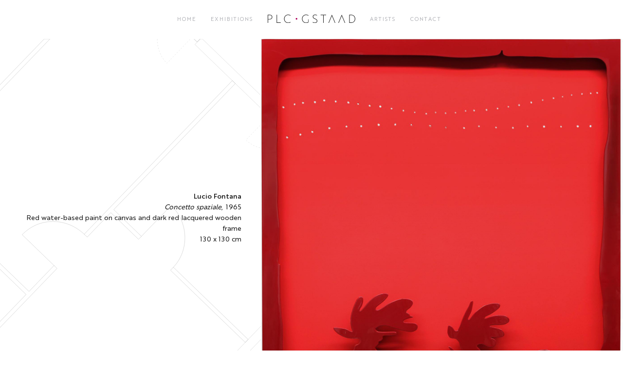

--- FILE ---
content_type: text/html; charset=UTF-8
request_url: https://patricialow.com/artwork/concetto-spaziale/
body_size: 11882
content:
<!DOCTYPE html>
<html lang="en-US">
    <head>
        <meta charset="UTF-8">
        <meta http-equiv="X-UA-Compatible" content="IE=edge">
        <meta name="viewport" content="width=device-width, initial-scale=1">
        <link rel="shortcut icon" href="/wp-content/uploads/2022/01/favicon-1.png">
        <link rel="apple-touch-icon" href="/wp-content/uploads/2022/01/icontouch.png">
                <link rel="pingback" href="https://patricialow.com/xmlrpc.php">
                <title>Concetto spaziale &#8211; Patricia Low Contemporary</title>
<meta name='robots' content='max-image-preview:large' />
<link rel='dns-prefetch' href='//s.w.org' />
<link rel="alternate" type="application/rss+xml" title="Patricia Low Contemporary &raquo; Feed" href="https://patricialow.com/feed/" />
<link rel="alternate" type="application/rss+xml" title="Patricia Low Contemporary &raquo; Comments Feed" href="https://patricialow.com/comments/feed/" />
<link rel="alternate" type="application/rss+xml" title="Patricia Low Contemporary &raquo; Concetto spaziale Comments Feed" href="https://patricialow.com/artwork/concetto-spaziale/feed/" />
<script type="text/javascript">
window._wpemojiSettings = {"baseUrl":"https:\/\/s.w.org\/images\/core\/emoji\/13.1.0\/72x72\/","ext":".png","svgUrl":"https:\/\/s.w.org\/images\/core\/emoji\/13.1.0\/svg\/","svgExt":".svg","source":{"concatemoji":"https:\/\/patricialow.com\/wp-includes\/js\/wp-emoji-release.min.js?ver=5.9.3"}};
/*! This file is auto-generated */
!function(e,a,t){var n,r,o,i=a.createElement("canvas"),p=i.getContext&&i.getContext("2d");function s(e,t){var a=String.fromCharCode;p.clearRect(0,0,i.width,i.height),p.fillText(a.apply(this,e),0,0);e=i.toDataURL();return p.clearRect(0,0,i.width,i.height),p.fillText(a.apply(this,t),0,0),e===i.toDataURL()}function c(e){var t=a.createElement("script");t.src=e,t.defer=t.type="text/javascript",a.getElementsByTagName("head")[0].appendChild(t)}for(o=Array("flag","emoji"),t.supports={everything:!0,everythingExceptFlag:!0},r=0;r<o.length;r++)t.supports[o[r]]=function(e){if(!p||!p.fillText)return!1;switch(p.textBaseline="top",p.font="600 32px Arial",e){case"flag":return s([127987,65039,8205,9895,65039],[127987,65039,8203,9895,65039])?!1:!s([55356,56826,55356,56819],[55356,56826,8203,55356,56819])&&!s([55356,57332,56128,56423,56128,56418,56128,56421,56128,56430,56128,56423,56128,56447],[55356,57332,8203,56128,56423,8203,56128,56418,8203,56128,56421,8203,56128,56430,8203,56128,56423,8203,56128,56447]);case"emoji":return!s([10084,65039,8205,55357,56613],[10084,65039,8203,55357,56613])}return!1}(o[r]),t.supports.everything=t.supports.everything&&t.supports[o[r]],"flag"!==o[r]&&(t.supports.everythingExceptFlag=t.supports.everythingExceptFlag&&t.supports[o[r]]);t.supports.everythingExceptFlag=t.supports.everythingExceptFlag&&!t.supports.flag,t.DOMReady=!1,t.readyCallback=function(){t.DOMReady=!0},t.supports.everything||(n=function(){t.readyCallback()},a.addEventListener?(a.addEventListener("DOMContentLoaded",n,!1),e.addEventListener("load",n,!1)):(e.attachEvent("onload",n),a.attachEvent("onreadystatechange",function(){"complete"===a.readyState&&t.readyCallback()})),(n=t.source||{}).concatemoji?c(n.concatemoji):n.wpemoji&&n.twemoji&&(c(n.twemoji),c(n.wpemoji)))}(window,document,window._wpemojiSettings);
</script>
<style type="text/css">
img.wp-smiley,
img.emoji {
	display: inline !important;
	border: none !important;
	box-shadow: none !important;
	height: 1em !important;
	width: 1em !important;
	margin: 0 0.07em !important;
	vertical-align: -0.1em !important;
	background: none !important;
	padding: 0 !important;
}
</style>
	<link rel='stylesheet' id='wp-block-library-css'  href='https://patricialow.com/wp-includes/css/dist/block-library/style.min.css?ver=5.9.3' type='text/css' media='all' />
<style id='global-styles-inline-css' type='text/css'>
body{--wp--preset--color--black: #000000;--wp--preset--color--cyan-bluish-gray: #abb8c3;--wp--preset--color--white: #ffffff;--wp--preset--color--pale-pink: #f78da7;--wp--preset--color--vivid-red: #cf2e2e;--wp--preset--color--luminous-vivid-orange: #ff6900;--wp--preset--color--luminous-vivid-amber: #fcb900;--wp--preset--color--light-green-cyan: #7bdcb5;--wp--preset--color--vivid-green-cyan: #00d084;--wp--preset--color--pale-cyan-blue: #8ed1fc;--wp--preset--color--vivid-cyan-blue: #0693e3;--wp--preset--color--vivid-purple: #9b51e0;--wp--preset--gradient--vivid-cyan-blue-to-vivid-purple: linear-gradient(135deg,rgba(6,147,227,1) 0%,rgb(155,81,224) 100%);--wp--preset--gradient--light-green-cyan-to-vivid-green-cyan: linear-gradient(135deg,rgb(122,220,180) 0%,rgb(0,208,130) 100%);--wp--preset--gradient--luminous-vivid-amber-to-luminous-vivid-orange: linear-gradient(135deg,rgba(252,185,0,1) 0%,rgba(255,105,0,1) 100%);--wp--preset--gradient--luminous-vivid-orange-to-vivid-red: linear-gradient(135deg,rgba(255,105,0,1) 0%,rgb(207,46,46) 100%);--wp--preset--gradient--very-light-gray-to-cyan-bluish-gray: linear-gradient(135deg,rgb(238,238,238) 0%,rgb(169,184,195) 100%);--wp--preset--gradient--cool-to-warm-spectrum: linear-gradient(135deg,rgb(74,234,220) 0%,rgb(151,120,209) 20%,rgb(207,42,186) 40%,rgb(238,44,130) 60%,rgb(251,105,98) 80%,rgb(254,248,76) 100%);--wp--preset--gradient--blush-light-purple: linear-gradient(135deg,rgb(255,206,236) 0%,rgb(152,150,240) 100%);--wp--preset--gradient--blush-bordeaux: linear-gradient(135deg,rgb(254,205,165) 0%,rgb(254,45,45) 50%,rgb(107,0,62) 100%);--wp--preset--gradient--luminous-dusk: linear-gradient(135deg,rgb(255,203,112) 0%,rgb(199,81,192) 50%,rgb(65,88,208) 100%);--wp--preset--gradient--pale-ocean: linear-gradient(135deg,rgb(255,245,203) 0%,rgb(182,227,212) 50%,rgb(51,167,181) 100%);--wp--preset--gradient--electric-grass: linear-gradient(135deg,rgb(202,248,128) 0%,rgb(113,206,126) 100%);--wp--preset--gradient--midnight: linear-gradient(135deg,rgb(2,3,129) 0%,rgb(40,116,252) 100%);--wp--preset--duotone--dark-grayscale: url('#wp-duotone-dark-grayscale');--wp--preset--duotone--grayscale: url('#wp-duotone-grayscale');--wp--preset--duotone--purple-yellow: url('#wp-duotone-purple-yellow');--wp--preset--duotone--blue-red: url('#wp-duotone-blue-red');--wp--preset--duotone--midnight: url('#wp-duotone-midnight');--wp--preset--duotone--magenta-yellow: url('#wp-duotone-magenta-yellow');--wp--preset--duotone--purple-green: url('#wp-duotone-purple-green');--wp--preset--duotone--blue-orange: url('#wp-duotone-blue-orange');--wp--preset--font-size--small: 13px;--wp--preset--font-size--medium: 20px;--wp--preset--font-size--large: 36px;--wp--preset--font-size--x-large: 42px;}.has-black-color{color: var(--wp--preset--color--black) !important;}.has-cyan-bluish-gray-color{color: var(--wp--preset--color--cyan-bluish-gray) !important;}.has-white-color{color: var(--wp--preset--color--white) !important;}.has-pale-pink-color{color: var(--wp--preset--color--pale-pink) !important;}.has-vivid-red-color{color: var(--wp--preset--color--vivid-red) !important;}.has-luminous-vivid-orange-color{color: var(--wp--preset--color--luminous-vivid-orange) !important;}.has-luminous-vivid-amber-color{color: var(--wp--preset--color--luminous-vivid-amber) !important;}.has-light-green-cyan-color{color: var(--wp--preset--color--light-green-cyan) !important;}.has-vivid-green-cyan-color{color: var(--wp--preset--color--vivid-green-cyan) !important;}.has-pale-cyan-blue-color{color: var(--wp--preset--color--pale-cyan-blue) !important;}.has-vivid-cyan-blue-color{color: var(--wp--preset--color--vivid-cyan-blue) !important;}.has-vivid-purple-color{color: var(--wp--preset--color--vivid-purple) !important;}.has-black-background-color{background-color: var(--wp--preset--color--black) !important;}.has-cyan-bluish-gray-background-color{background-color: var(--wp--preset--color--cyan-bluish-gray) !important;}.has-white-background-color{background-color: var(--wp--preset--color--white) !important;}.has-pale-pink-background-color{background-color: var(--wp--preset--color--pale-pink) !important;}.has-vivid-red-background-color{background-color: var(--wp--preset--color--vivid-red) !important;}.has-luminous-vivid-orange-background-color{background-color: var(--wp--preset--color--luminous-vivid-orange) !important;}.has-luminous-vivid-amber-background-color{background-color: var(--wp--preset--color--luminous-vivid-amber) !important;}.has-light-green-cyan-background-color{background-color: var(--wp--preset--color--light-green-cyan) !important;}.has-vivid-green-cyan-background-color{background-color: var(--wp--preset--color--vivid-green-cyan) !important;}.has-pale-cyan-blue-background-color{background-color: var(--wp--preset--color--pale-cyan-blue) !important;}.has-vivid-cyan-blue-background-color{background-color: var(--wp--preset--color--vivid-cyan-blue) !important;}.has-vivid-purple-background-color{background-color: var(--wp--preset--color--vivid-purple) !important;}.has-black-border-color{border-color: var(--wp--preset--color--black) !important;}.has-cyan-bluish-gray-border-color{border-color: var(--wp--preset--color--cyan-bluish-gray) !important;}.has-white-border-color{border-color: var(--wp--preset--color--white) !important;}.has-pale-pink-border-color{border-color: var(--wp--preset--color--pale-pink) !important;}.has-vivid-red-border-color{border-color: var(--wp--preset--color--vivid-red) !important;}.has-luminous-vivid-orange-border-color{border-color: var(--wp--preset--color--luminous-vivid-orange) !important;}.has-luminous-vivid-amber-border-color{border-color: var(--wp--preset--color--luminous-vivid-amber) !important;}.has-light-green-cyan-border-color{border-color: var(--wp--preset--color--light-green-cyan) !important;}.has-vivid-green-cyan-border-color{border-color: var(--wp--preset--color--vivid-green-cyan) !important;}.has-pale-cyan-blue-border-color{border-color: var(--wp--preset--color--pale-cyan-blue) !important;}.has-vivid-cyan-blue-border-color{border-color: var(--wp--preset--color--vivid-cyan-blue) !important;}.has-vivid-purple-border-color{border-color: var(--wp--preset--color--vivid-purple) !important;}.has-vivid-cyan-blue-to-vivid-purple-gradient-background{background: var(--wp--preset--gradient--vivid-cyan-blue-to-vivid-purple) !important;}.has-light-green-cyan-to-vivid-green-cyan-gradient-background{background: var(--wp--preset--gradient--light-green-cyan-to-vivid-green-cyan) !important;}.has-luminous-vivid-amber-to-luminous-vivid-orange-gradient-background{background: var(--wp--preset--gradient--luminous-vivid-amber-to-luminous-vivid-orange) !important;}.has-luminous-vivid-orange-to-vivid-red-gradient-background{background: var(--wp--preset--gradient--luminous-vivid-orange-to-vivid-red) !important;}.has-very-light-gray-to-cyan-bluish-gray-gradient-background{background: var(--wp--preset--gradient--very-light-gray-to-cyan-bluish-gray) !important;}.has-cool-to-warm-spectrum-gradient-background{background: var(--wp--preset--gradient--cool-to-warm-spectrum) !important;}.has-blush-light-purple-gradient-background{background: var(--wp--preset--gradient--blush-light-purple) !important;}.has-blush-bordeaux-gradient-background{background: var(--wp--preset--gradient--blush-bordeaux) !important;}.has-luminous-dusk-gradient-background{background: var(--wp--preset--gradient--luminous-dusk) !important;}.has-pale-ocean-gradient-background{background: var(--wp--preset--gradient--pale-ocean) !important;}.has-electric-grass-gradient-background{background: var(--wp--preset--gradient--electric-grass) !important;}.has-midnight-gradient-background{background: var(--wp--preset--gradient--midnight) !important;}.has-small-font-size{font-size: var(--wp--preset--font-size--small) !important;}.has-medium-font-size{font-size: var(--wp--preset--font-size--medium) !important;}.has-large-font-size{font-size: var(--wp--preset--font-size--large) !important;}.has-x-large-font-size{font-size: var(--wp--preset--font-size--x-large) !important;}
</style>
<link rel='stylesheet' id='popup-maker-site-css'  href='//patricialow.com/wp-content/uploads/pum/pum-site-styles.css?generated=1658752309&#038;ver=1.16.7' type='text/css' media='all' />
<link href="https://patricialow.com/wp-content/themes/yootheme-plc/css/theme.1.css?ver=1648479235" rel="stylesheet">
<link href="https://patricialow.com/wp-content/themes/yootheme-plc/css/custom.css?ver=2.7.13" rel="stylesheet">
<script type='text/javascript' src='https://patricialow.com/wp-includes/js/jquery/jquery.min.js?ver=3.6.0' id='jquery-core-js'></script>
<script type='text/javascript' src='https://patricialow.com/wp-includes/js/jquery/jquery-migrate.min.js?ver=3.3.2' id='jquery-migrate-js'></script>
<link rel="https://api.w.org/" href="https://patricialow.com/wp-json/" /><link rel="alternate" type="application/json" href="https://patricialow.com/wp-json/wp/v2/posts/2161" /><link rel="EditURI" type="application/rsd+xml" title="RSD" href="https://patricialow.com/xmlrpc.php?rsd" />
<link rel="wlwmanifest" type="application/wlwmanifest+xml" href="https://patricialow.com/wp-includes/wlwmanifest.xml" /> 
<meta name="generator" content="WordPress 5.9.3" />
<link rel="canonical" href="https://patricialow.com/artwork/concetto-spaziale/" />
<link rel='shortlink' href='https://patricialow.com/?p=2161' />
<link rel="alternate" type="application/json+oembed" href="https://patricialow.com/wp-json/oembed/1.0/embed?url=https%3A%2F%2Fpatricialow.com%2Fartwork%2Fconcetto-spaziale%2F" />
<link rel="alternate" type="text/xml+oembed" href="https://patricialow.com/wp-json/oembed/1.0/embed?url=https%3A%2F%2Fpatricialow.com%2Fartwork%2Fconcetto-spaziale%2F&#038;format=xml" />
<script src="https://patricialow.com/wp-content/themes/yootheme-plc/vendor/yootheme/theme-analytics/app/analytics.min.js?ver=2.7.13" defer></script>
<script src="https://patricialow.com/wp-content/themes/yootheme-plc/vendor/assets/uikit/dist/js/uikit.min.js?ver=2.7.13"></script>
<script src="https://patricialow.com/wp-content/themes/yootheme-plc/vendor/assets/uikit/dist/js/uikit-icons.min.js?ver=2.7.13"></script>
<script src="https://patricialow.com/wp-content/themes/yootheme-plc/js/theme.js?ver=2.7.13"></script>
<script>var $theme = {"google_analytics":"G-GN91299Q12","google_analytics_anonymize":""};</script>
    </head>
    <body class="post-template-default single single-post postid-2161 single-format-standard ">
        <svg xmlns="http://www.w3.org/2000/svg" viewBox="0 0 0 0" width="0" height="0" focusable="false" role="none" style="visibility: hidden; position: absolute; left: -9999px; overflow: hidden;" ><defs><filter id="wp-duotone-dark-grayscale"><feColorMatrix color-interpolation-filters="sRGB" type="matrix" values=" .299 .587 .114 0 0 .299 .587 .114 0 0 .299 .587 .114 0 0 .299 .587 .114 0 0 " /><feComponentTransfer color-interpolation-filters="sRGB" ><feFuncR type="table" tableValues="0 0.49803921568627" /><feFuncG type="table" tableValues="0 0.49803921568627" /><feFuncB type="table" tableValues="0 0.49803921568627" /><feFuncA type="table" tableValues="1 1" /></feComponentTransfer><feComposite in2="SourceGraphic" operator="in" /></filter></defs></svg><svg xmlns="http://www.w3.org/2000/svg" viewBox="0 0 0 0" width="0" height="0" focusable="false" role="none" style="visibility: hidden; position: absolute; left: -9999px; overflow: hidden;" ><defs><filter id="wp-duotone-grayscale"><feColorMatrix color-interpolation-filters="sRGB" type="matrix" values=" .299 .587 .114 0 0 .299 .587 .114 0 0 .299 .587 .114 0 0 .299 .587 .114 0 0 " /><feComponentTransfer color-interpolation-filters="sRGB" ><feFuncR type="table" tableValues="0 1" /><feFuncG type="table" tableValues="0 1" /><feFuncB type="table" tableValues="0 1" /><feFuncA type="table" tableValues="1 1" /></feComponentTransfer><feComposite in2="SourceGraphic" operator="in" /></filter></defs></svg><svg xmlns="http://www.w3.org/2000/svg" viewBox="0 0 0 0" width="0" height="0" focusable="false" role="none" style="visibility: hidden; position: absolute; left: -9999px; overflow: hidden;" ><defs><filter id="wp-duotone-purple-yellow"><feColorMatrix color-interpolation-filters="sRGB" type="matrix" values=" .299 .587 .114 0 0 .299 .587 .114 0 0 .299 .587 .114 0 0 .299 .587 .114 0 0 " /><feComponentTransfer color-interpolation-filters="sRGB" ><feFuncR type="table" tableValues="0.54901960784314 0.98823529411765" /><feFuncG type="table" tableValues="0 1" /><feFuncB type="table" tableValues="0.71764705882353 0.25490196078431" /><feFuncA type="table" tableValues="1 1" /></feComponentTransfer><feComposite in2="SourceGraphic" operator="in" /></filter></defs></svg><svg xmlns="http://www.w3.org/2000/svg" viewBox="0 0 0 0" width="0" height="0" focusable="false" role="none" style="visibility: hidden; position: absolute; left: -9999px; overflow: hidden;" ><defs><filter id="wp-duotone-blue-red"><feColorMatrix color-interpolation-filters="sRGB" type="matrix" values=" .299 .587 .114 0 0 .299 .587 .114 0 0 .299 .587 .114 0 0 .299 .587 .114 0 0 " /><feComponentTransfer color-interpolation-filters="sRGB" ><feFuncR type="table" tableValues="0 1" /><feFuncG type="table" tableValues="0 0.27843137254902" /><feFuncB type="table" tableValues="0.5921568627451 0.27843137254902" /><feFuncA type="table" tableValues="1 1" /></feComponentTransfer><feComposite in2="SourceGraphic" operator="in" /></filter></defs></svg><svg xmlns="http://www.w3.org/2000/svg" viewBox="0 0 0 0" width="0" height="0" focusable="false" role="none" style="visibility: hidden; position: absolute; left: -9999px; overflow: hidden;" ><defs><filter id="wp-duotone-midnight"><feColorMatrix color-interpolation-filters="sRGB" type="matrix" values=" .299 .587 .114 0 0 .299 .587 .114 0 0 .299 .587 .114 0 0 .299 .587 .114 0 0 " /><feComponentTransfer color-interpolation-filters="sRGB" ><feFuncR type="table" tableValues="0 0" /><feFuncG type="table" tableValues="0 0.64705882352941" /><feFuncB type="table" tableValues="0 1" /><feFuncA type="table" tableValues="1 1" /></feComponentTransfer><feComposite in2="SourceGraphic" operator="in" /></filter></defs></svg><svg xmlns="http://www.w3.org/2000/svg" viewBox="0 0 0 0" width="0" height="0" focusable="false" role="none" style="visibility: hidden; position: absolute; left: -9999px; overflow: hidden;" ><defs><filter id="wp-duotone-magenta-yellow"><feColorMatrix color-interpolation-filters="sRGB" type="matrix" values=" .299 .587 .114 0 0 .299 .587 .114 0 0 .299 .587 .114 0 0 .299 .587 .114 0 0 " /><feComponentTransfer color-interpolation-filters="sRGB" ><feFuncR type="table" tableValues="0.78039215686275 1" /><feFuncG type="table" tableValues="0 0.94901960784314" /><feFuncB type="table" tableValues="0.35294117647059 0.47058823529412" /><feFuncA type="table" tableValues="1 1" /></feComponentTransfer><feComposite in2="SourceGraphic" operator="in" /></filter></defs></svg><svg xmlns="http://www.w3.org/2000/svg" viewBox="0 0 0 0" width="0" height="0" focusable="false" role="none" style="visibility: hidden; position: absolute; left: -9999px; overflow: hidden;" ><defs><filter id="wp-duotone-purple-green"><feColorMatrix color-interpolation-filters="sRGB" type="matrix" values=" .299 .587 .114 0 0 .299 .587 .114 0 0 .299 .587 .114 0 0 .299 .587 .114 0 0 " /><feComponentTransfer color-interpolation-filters="sRGB" ><feFuncR type="table" tableValues="0.65098039215686 0.40392156862745" /><feFuncG type="table" tableValues="0 1" /><feFuncB type="table" tableValues="0.44705882352941 0.4" /><feFuncA type="table" tableValues="1 1" /></feComponentTransfer><feComposite in2="SourceGraphic" operator="in" /></filter></defs></svg><svg xmlns="http://www.w3.org/2000/svg" viewBox="0 0 0 0" width="0" height="0" focusable="false" role="none" style="visibility: hidden; position: absolute; left: -9999px; overflow: hidden;" ><defs><filter id="wp-duotone-blue-orange"><feColorMatrix color-interpolation-filters="sRGB" type="matrix" values=" .299 .587 .114 0 0 .299 .587 .114 0 0 .299 .587 .114 0 0 .299 .587 .114 0 0 " /><feComponentTransfer color-interpolation-filters="sRGB" ><feFuncR type="table" tableValues="0.098039215686275 1" /><feFuncG type="table" tableValues="0 0.66274509803922" /><feFuncB type="table" tableValues="0.84705882352941 0.41960784313725" /><feFuncA type="table" tableValues="1 1" /></feComponentTransfer><feComposite in2="SourceGraphic" operator="in" /></filter></defs></svg>
        
        
        <div class="tm-page">

                        
<div class="tm-header-mobile uk-hidden@m">


    <div class="uk-navbar-container">
        <nav uk-navbar="container: .tm-header-mobile">

                        <div class="uk-navbar-left">

                
                                <a class="uk-navbar-toggle" href="#tm-mobile" uk-toggle>
                    <div uk-navbar-toggle-icon></div>
                                    </a>
                
                
            </div>
            
                        <div class="uk-navbar-center">
                
<a href="https://patricialow.com" class="uk-navbar-item uk-logo">
    <img alt="PLC GSTAAD" width="180" src="/wp-content/uploads/2021/10/logo.PLC_.svg"></a>
                            </div>
            
            
        </nav>
    </div>

    

<div id="tm-mobile" uk-offcanvas mode="push" overlay>
    <div class="uk-offcanvas-bar uk-text-center uk-flex">

                <button class="uk-offcanvas-close" type="button" uk-close></button>
        
                <div class="uk-margin-auto-vertical uk-width-1-1">
            
            
<div class="uk-child-width-1-1" uk-grid>    <div>
<div class="uk-panel">

    
    
<ul class="uk-nav uk-nav-default uk-nav-center">
    
	<li class="menu-item menu-item-type-post_type menu-item-object-page menu-item-home"><a href="https://patricialow.com/"> Home</a></li>
	<li class="menu-item menu-item-type-post_type menu-item-object-page"><a href="https://patricialow.com/exhibitions/"> Exhibitions</a></li>
	<li class="menu-item menu-item-type-post_type menu-item-object-page"><a href="https://patricialow.com/artists/"> Artists</a></li>
	<li class="menu-item menu-item-type-post_type menu-item-object-page"><a href="https://patricialow.com/contact/"> Contact</a></li></ul>

</div>
</div></div>
                    </div>
        
    </div>
</div>

</div>


<div class="tm-header uk-visible@m" uk-header>




    
    
                <div uk-sticky media="@m" cls-active="uk-navbar-sticky" sel-target=".uk-navbar-container">
        
            <div class="uk-navbar-container">

                <div class="uk-container">
                    <nav class="uk-navbar" uk-navbar="{&quot;align&quot;:&quot;left&quot;,&quot;boundary&quot;:&quot;.tm-header .uk-navbar-container&quot;,&quot;container&quot;:&quot;.tm-header &gt; [uk-sticky]&quot;}">

                        <div class="uk-navbar-center">

                            
                                <div class="uk-navbar-center-left uk-preserve-width"><div>
                                    
<ul class="uk-navbar-nav">
    
	<li class="menu-item menu-item-type-post_type menu-item-object-page menu-item-home"><a href="https://patricialow.com/"> Home</a></li>
	<li class="menu-item menu-item-type-post_type menu-item-object-page"><a href="https://patricialow.com/exhibitions/"> Exhibitions</a></li></ul>
                                </div></div>

                                
<a href="https://patricialow.com" class="uk-navbar-item uk-logo">
    <img alt="PLC GSTAAD" width="180" src="/wp-content/uploads/2021/10/logo.PLC_.svg"><img class="uk-logo-inverse" alt="PLC GSTAAD" width="180" src="/wp-content/uploads/2021/10/inverted.logo_.PLC_.svg"></a>
                                
                                <div class="uk-navbar-center-right uk-preserve-width"><div>
                                    
<ul class="uk-navbar-nav">
    
	<li class="menu-item menu-item-type-post_type menu-item-object-page"><a href="https://patricialow.com/artists/"> Artists</a></li>
	<li class="menu-item menu-item-type-post_type menu-item-object-page"><a href="https://patricialow.com/contact/"> Contact</a></li></ul>
                                </div></div>

                            
                        </div>

                    </nav>
                </div>

            </div>

                </div>
        
    
    




</div>
            
            
            <!-- Builder #template-4kRh3Q5S -->
<div class="uk-section-default">
        <div data-src="/wp-content/uploads/yootheme/news-hero-bg.svg" uk-img class="uk-background-norepeat uk-background-top-center uk-background-image@m uk-section uk-padding-remove-vertical">    
        
        
        
            
                                <div class="uk-container uk-container-xlarge uk-container-expand-right">                
                    
                    <div class="tm-grid-expand uk-grid-margin" uk-grid>
<div class="uk-grid-item-match uk-flex-middle uk-width-2-5@m uk-flex-first@m">
    
        
            
                        <div class="uk-panel uk-width-1-1">            
                
                    <div class="uk-panel uk-margin uk-text-right"><div class='mydescription'>
<span class='myartist'>Lucio Fontana</span><br />
<span class='mytitle'> Concetto spaziale</span>,<span class='myyear'>1965</span><br />
<span class='mymaterial'>Red water-based paint on canvas and dark red lacquered wooden frame</span><br />
<span class='mysize'>130 x 130 cm</span>
</div></div>
                
                        </div>
            
        
    
</div>

<div class="uk-width-3-5@m uk-flex-first">
    
        
            
            
                
                    
<div id="template-4kRh3Q5S#0-0-1-0" class="uk-margin uk-container-item-padding-remove-right">
        <img width="1210" class="el-image" alt data-src="https://patricialow.com/wp-content/uploads/newsite/2016_07_Fontana.-Concetto-spaziale-teatrino-rosso.jpg" uk-img>    
    
</div>

                
            
        
    
</div>
</div>
                                </div>
                
            
        
        </div>
    
</div>
<style>@media (max-width: 959px) { #template-4kRh3Q5S\#0-0-1-0.uk-container-item-padding-remove-right { width: 100%; margin-right: 0; } } </style>        
            
            <!-- Builder #footer -->
<div class="uk-section-default uk-section">
    
        
        
        
            
                                <div class="uk-container">                
                    
                    <div class="tm-grid-expand uk-child-width-1-1 uk-grid-margin" uk-grid>
<div>
    
        
            
            
                
                    
                
            
        
    
</div>
</div>
                                </div>
                
            
        
    
</div>

<div class="uk-section-secondary uk-section uk-section-large uk-padding-remove-bottom" uk-scrollspy="target: [uk-scrollspy-class]; cls: uk-animation-slide-left-small; delay: false;">
    
        
        
        
            
                                <div class="uk-container uk-container-xlarge">                
                    
                    <div class="tm-grid-expand uk-grid-margin" uk-grid>
<div class="uk-width-3-4@m">
    
        
            
            
                
                    
<h3 class="uk-h4" uk-scrollspy-class>        Subscribe to Our Newsletter    </h3>
<div class="uk-width-large@s uk-margin-auto-right@m uk-margin-remove-left@m uk-margin-auto" uk-scrollspy-class>
    <form class="uk-form uk-panel js-form-newsletter" method="post" action="https://patricialow.com/wp-admin/admin-ajax.php?action=kernel&amp;p=theme%2Fnewsletter%2Fsubscribe">

        <div class="uk-child-width-expand@s" uk-grid>
            
            
                        <div class="uk-position-relative">
                <button class="el-button uk-form-icon uk-form-icon-flip" uk-icon="icon: mail;" title="Subscribe"></button>                <input class="el-input uk-input" type="email" name="email" placeholder="Email address" required>            </div>
            
        </div>

        <input type="hidden" name="settings" value="PCIcW6X3IrMPYiWQFVra7w==.[base64].YzNkMDAwNWM2NGRjMTVjNmVlMWM5NDk3M2I4MWMzNTc4YzAzNDNhMzliN2M5ZWNkNGM0YzViMjQ5NjRiNTI5NA==">
        <div class="message uk-margin uk-hidden"></div>

    </form>

</div>

                
            
        
    
</div>

<div class="uk-width-1-4@m" id="latestexhibfooter">
    
        
            
            
                
                    
<ul class="uk-list" uk-scrollspy-class>
    <li class="el-item">                
    <div class="el-content uk-panel"><a href="/index.php?page_id=1305" class="el-link uk-margin-remove-last-child"><p>Exhibitions</p></a></div>            </li>

    <li class="el-item">                
    <div class="el-content uk-panel"><a href="/index.php?page_id=8" class="el-link uk-margin-remove-last-child"><p>Artists</p></a></div>            </li>

    <li class="el-item">                
    <div class="el-content uk-panel"><a href="/index.php?page_id=21" class="el-link uk-margin-remove-last-child"><p>Contact</p></a></div>            </li>
</ul>
                
            
        
    
</div>
</div><div class="uk-margin-remove-bottom tm-grid-expand uk-child-width-1-1 uk-margin-xlarge uk-margin-remove-bottom" uk-grid>
<div class="uk-width-1-1@m">
    
        
            
            
                
                    <hr uk-scrollspy-class>
                
            
        
    
</div>
</div>
                                </div>
                
            
        
    
</div>

<div id="myfooter" class="uk-section-secondary uk-section uk-section-small" uk-scrollspy="target: [uk-scrollspy-class]; cls: uk-animation-slide-left-small; delay: false;">
    
        
        
        
            
                                <div class="uk-container uk-container-xlarge">                
                    
                    <div class="tm-grid-expand uk-grid-margin" uk-grid>
<div class="uk-grid-item-match uk-flex-middle uk-width-auto@m">
    
        
            
                        <div class="uk-panel uk-width-1-1">            
                
                    
<div class="uk-panel uk-margin-remove-first-child uk-margin" id="footer#2-0-0-0" uk-scrollspy-class>
    
        <div class="uk-child-width-expand uk-grid-row-small uk-flex-middle" uk-grid>            <div class="uk-width-auto@m"><a href="#" uk-scroll><img width="280" class="el-image uk-text-emphasis" alt uk-svg uk-img="dataSrc:/wp-content/uploads/2021/10/inverted.logo_.PLC_.svg"></a></div>            <div class="uk-margin-remove-first-child">
                                    

        
        
                <div class="el-meta uk-text-meta uk-margin-top">© <script> document.currentScript.insertAdjacentHTML('afterend', '<time datetime="' + new Date().toJSON() + '">' + new Intl.DateTimeFormat(document.documentElement.lang, {year: 'numeric'}).format() + '</time>');     </script> PLC Gstaad GmbH. <span id="allright">All rights reserved.</span> Made by <a href="https://www.creapowa.com">Creapowa</a></div>        
    
        
        
        
        
        
                
            </div>        </div>

    
</div>
                
                        </div>
            
        
    
</div>

<div class="uk-grid-item-match uk-flex-middle uk-width-expand@m">
    
        
            
                        <div class="uk-panel uk-width-1-1">            
                
                    
<div class="uk-margin-medium uk-text-right@m uk-text-center" uk-scrollspy-class="uk-animation-slide-right-small">    <div class="uk-child-width-auto uk-grid-small uk-flex-inline" uk-grid>
            <div>
<a class="el-link uk-icon-button" href="https://www.facebook.com/PATRICIA-LOW-CONTEMPORARY-128604004356/" target="_blank" rel="noreferrer"><span uk-icon="icon: facebook;"></span></a></div>
            <div>
<a class="el-link uk-icon-button" href="https://www.instagram.com/patricialowcontemporary/" target="_blank" rel="noreferrer"><span uk-icon="icon: instagram;"></span></a></div>
    
    </div></div>
                
                        </div>
            
        
    
</div>
</div>
                                </div>
                
            
        
    
</div>
<style>#footer\#2-0-0-0 .el-meta{ line-height:20px } </style>
        </div>

        
        <div id="pum-8624" class="pum pum-overlay pum-theme-8616 pum-theme-lightbox popmake-overlay click_open" data-popmake="{&quot;id&quot;:8624,&quot;slug&quot;:&quot;enquire-popup&quot;,&quot;theme_id&quot;:8616,&quot;cookies&quot;:[],&quot;triggers&quot;:[{&quot;type&quot;:&quot;click_open&quot;,&quot;settings&quot;:{&quot;cookie_name&quot;:&quot;&quot;,&quot;extra_selectors&quot;:&quot;#myenquire&quot;}}],&quot;mobile_disabled&quot;:null,&quot;tablet_disabled&quot;:null,&quot;meta&quot;:{&quot;display&quot;:{&quot;stackable&quot;:false,&quot;overlay_disabled&quot;:false,&quot;scrollable_content&quot;:false,&quot;disable_reposition&quot;:false,&quot;size&quot;:&quot;small&quot;,&quot;responsive_min_width&quot;:&quot;0%&quot;,&quot;responsive_min_width_unit&quot;:false,&quot;responsive_max_width&quot;:&quot;100%&quot;,&quot;responsive_max_width_unit&quot;:false,&quot;custom_width&quot;:&quot;640px&quot;,&quot;custom_width_unit&quot;:false,&quot;custom_height&quot;:&quot;380px&quot;,&quot;custom_height_unit&quot;:false,&quot;custom_height_auto&quot;:false,&quot;location&quot;:&quot;center top&quot;,&quot;position_from_trigger&quot;:false,&quot;position_top&quot;:&quot;100&quot;,&quot;position_left&quot;:&quot;0&quot;,&quot;position_bottom&quot;:&quot;0&quot;,&quot;position_right&quot;:&quot;0&quot;,&quot;position_fixed&quot;:false,&quot;animation_type&quot;:&quot;fade&quot;,&quot;animation_speed&quot;:&quot;350&quot;,&quot;animation_origin&quot;:&quot;center top&quot;,&quot;overlay_zindex&quot;:false,&quot;zindex&quot;:&quot;1999999999&quot;},&quot;close&quot;:{&quot;text&quot;:&quot;&quot;,&quot;button_delay&quot;:&quot;0&quot;,&quot;overlay_click&quot;:false,&quot;esc_press&quot;:false,&quot;f4_press&quot;:false},&quot;click_open&quot;:[]}}" role="dialog" aria-hidden="true" aria-labelledby="pum_popup_title_8624">

	<div id="popmake-8624" class="pum-container popmake theme-8616 pum-responsive pum-responsive-small responsive size-small">

				

				            <div id="pum_popup_title_8624" class="pum-title popmake-title">
				Enquiry			</div>
		

		

				<div class="pum-content popmake-content" tabindex="0">
			<div class="wpforms-container wpforms-container-full" id="wpforms-8611"><form id="wpforms-form-8611" class="wpforms-validate wpforms-form wpforms-ajax-form" data-formid="8611" method="post" enctype="multipart/form-data" action="/artwork/concetto-spaziale/" data-token="bf06589c7aa56b309d34402d0aeaf571"><noscript class="wpforms-error-noscript">Please enable JavaScript in your browser to complete this form.</noscript><div class="wpforms-field-container"><div id="wpforms-8611-field_6-container" class="wpforms-field wpforms-field-textarea artworkdetailhidden" data-field-id="6"><label class="wpforms-field-label" for="wpforms-8611-field_6">Artwork</label><textarea id="wpforms-8611-field_6" class="wpforms-field-medium" name="wpforms[fields][6]" ></textarea></div><div id="wpforms-8611-field_0-container" class="wpforms-field wpforms-field-name" data-field-id="0"><label class="wpforms-field-label" for="wpforms-8611-field_0">Name <span class="wpforms-required-label">*</span></label><input type="text" id="wpforms-8611-field_0" class="wpforms-field-medium wpforms-field-required" name="wpforms[fields][0]" required></div><div id="wpforms-8611-field_1-container" class="wpforms-field wpforms-field-email" data-field-id="1"><label class="wpforms-field-label" for="wpforms-8611-field_1">Email <span class="wpforms-required-label">*</span></label><input type="email" id="wpforms-8611-field_1" class="wpforms-field-medium wpforms-field-required" name="wpforms[fields][1]" required></div><div id="wpforms-8611-field_3-container" class="wpforms-field wpforms-field-text" data-field-id="3"><label class="wpforms-field-label" for="wpforms-8611-field_3">Phone</label><input type="text" id="wpforms-8611-field_3" class="wpforms-field-medium" name="wpforms[fields][3]" ></div><div id="wpforms-8611-field_2-container" class="wpforms-field wpforms-field-textarea" data-field-id="2"><label class="wpforms-field-label" for="wpforms-8611-field_2">Comment or Message</label><textarea id="wpforms-8611-field_2" class="wpforms-field-medium" name="wpforms[fields][2]" ></textarea></div><div id="wpforms-8611-field_4-container" class="wpforms-field wpforms-field-checkbox" data-field-id="4"><label class="wpforms-field-label" for="wpforms-8611-field_4">Receive newsletters <span class="wpforms-required-label">*</span></label><ul id="wpforms-8611-field_4" class="wpforms-field-required"><li class="choice-1 depth-1"><input type="checkbox" id="wpforms-8611-field_4_1" name="wpforms[fields][4][]" value="Yes" required ><label class="wpforms-field-label-inline" for="wpforms-8611-field_4_1">Yes</label></li><li class="choice-2 depth-1"><input type="checkbox" id="wpforms-8611-field_4_2" name="wpforms[fields][4][]" value="No" required ><label class="wpforms-field-label-inline" for="wpforms-8611-field_4_2">No</label></li></ul></div></div><input type="hidden" name="wpforms[recaptcha]" value=""><div class="wpforms-submit-container"><input type="hidden" name="wpforms[id]" value="8611"><input type="hidden" name="wpforms[author]" value="0"><input type="hidden" name="wpforms[post_id]" value="2161"><button type="submit" name="wpforms[submit]" id="wpforms-submit-8611" class="wpforms-submit" data-alt-text="Sending..." data-submit-text="Send Enquiry" aria-live="assertive" value="wpforms-submit">Send Enquiry</button><img src="https://patricialow.com/wp-content/plugins/wpforms-lite/assets/images/submit-spin.svg" class="wpforms-submit-spinner" style="display: none;" width="26" height="26" alt=""></div></form></div>  <!-- .wpforms-container -->
<style>
#popmake-8624 .pum-theme-8616 .pum-container, .pum-theme-lightbox .pum-container {
    padding: 18px;
    border-radius: 3px;
    border: inherit !important;
    box-shadow: inherit !important;
    background-color: rgba( 255, 255, 255, 1.00 );
}
#popmake-8624 label {
    font-weight: 300 !important;
}
#popmake-8624 div.wpforms-container-full .wpforms-form .wpforms-field-label {
    display: block;
    font-weight: 300 !important;
    font-size: 16px;
    float: none;
    line-height: 1.3;
    margin: 0 0 4px 0;
    padding: 0;
    word-break: break-word;
    word-wrap: break-word;
}</p>
<p>#wpforms-submit-8611 {
    margin: 0;
    border: none;
    overflow: visible;
    font: inherit;
    color: inherit;
    text-transform: uppercase;
    -webkit-appearance: none;
    border-radius: 0;
    display: inline-block;
    box-sizing: border-box;
    padding: 0 20px;
    vertical-align: middle;
    font-size: 11px;
    line-height: 38px;
    text-align: center;
    text-decoration: none;
    transition: .1s ease-in-out;
    transition-property: color,background-color,background-position,background-size,border-color,box-shadow;
    font-family: 'Brother 1816';
    font-weight: 400;
    text-transform: uppercase;
    letter-spacing: 2px;
    font-style: normal;
    background-origin: border-box;
}
</style>
		</div>


				

				            <button type="button" class="pum-close popmake-close" aria-label="Close">
			&times;            </button>
		
	</div>

</div>
<link rel='stylesheet' id='wpforms-full-css'  href='https://patricialow.com/wp-content/plugins/wpforms-lite/assets/css/wpforms-full.min.css?ver=1.7.5.3' type='text/css' media='all' />
<script type='text/javascript' src='https://patricialow.com/wp-includes/js/comment-reply.min.js?ver=5.9.3' id='comment-reply-js'></script>
<script type='text/javascript' src='https://patricialow.com/wp-includes/js/jquery/ui/core.min.js?ver=1.13.1' id='jquery-ui-core-js'></script>
<script type='text/javascript' id='popup-maker-site-js-extra'>
/* <![CDATA[ */
var pum_vars = {"version":"1.16.7","pm_dir_url":"https:\/\/patricialow.com\/wp-content\/plugins\/popup-maker\/","ajaxurl":"https:\/\/patricialow.com\/wp-admin\/admin-ajax.php","restapi":"https:\/\/patricialow.com\/wp-json\/pum\/v1","rest_nonce":null,"default_theme":"8615","debug_mode":"","disable_tracking":"","home_url":"\/","message_position":"top","core_sub_forms_enabled":"1","popups":[],"analytics_route":"analytics","analytics_api":"https:\/\/patricialow.com\/wp-json\/pum\/v1"};
var pum_sub_vars = {"ajaxurl":"https:\/\/patricialow.com\/wp-admin\/admin-ajax.php","message_position":"top"};
var pum_popups = {"pum-8624":{"triggers":[{"type":"click_open","settings":{"cookie_name":"","extra_selectors":"#myenquire"}}],"cookies":[],"disable_on_mobile":false,"disable_on_tablet":false,"atc_promotion":null,"explain":null,"type_section":null,"theme_id":"8616","size":"small","responsive_min_width":"0%","responsive_max_width":"100%","custom_width":"640px","custom_height_auto":false,"custom_height":"380px","scrollable_content":false,"animation_type":"fade","animation_speed":"350","animation_origin":"center top","open_sound":"none","custom_sound":"","location":"center top","position_top":"100","position_bottom":"0","position_left":"0","position_right":"0","position_from_trigger":false,"position_fixed":false,"overlay_disabled":false,"stackable":false,"disable_reposition":false,"zindex":"1999999999","close_button_delay":"0","fi_promotion":null,"close_on_form_submission":false,"close_on_form_submission_delay":"0","close_on_overlay_click":false,"close_on_esc_press":false,"close_on_f4_press":false,"disable_form_reopen":false,"disable_accessibility":false,"theme_slug":"lightbox","id":8624,"slug":"enquire-popup"}};
/* ]]> */
</script>
<script type='text/javascript' src='//patricialow.com/wp-content/uploads/pum/pum-site-scripts.js?defer&#038;generated=1658752309&#038;ver=1.16.7' id='popup-maker-site-js'></script>
<script type='text/javascript' src='https://patricialow.com/wp-content/plugins/widgetkit/assets/js/maps.js?ver=5.9.3' id='widgetkit-maps-js'></script>
<script type='text/javascript' src='https://patricialow.com/wp-content/themes/yootheme-plc/vendor/yootheme/builder-newsletter/app/newsletter.min.js?ver=2.7.13' id='script:newsletter-js'></script>
<script type='text/javascript' src='https://patricialow.com/wp-content/plugins/wpforms-lite/assets/lib/jquery.validate.min.js?ver=1.19.4' id='wpforms-validation-js'></script>
<script type='text/javascript' src='https://patricialow.com/wp-content/plugins/wpforms-lite/assets/lib/mailcheck.min.js?ver=1.1.2' id='wpforms-mailcheck-js'></script>
<script type='text/javascript' src='https://patricialow.com/wp-content/plugins/wpforms-lite/assets/lib/punycode.min.js?ver=1.0.0' id='wpforms-punycode-js'></script>
<script type='text/javascript' src='https://patricialow.com/wp-content/plugins/wpforms-lite/assets/js/wpforms.min.js?ver=1.7.5.3' id='wpforms-js'></script>
<script type='text/javascript' src='https://www.google.com/recaptcha/api.js?render=6Lc0nEghAAAAAFltpfBJaJONufEgbhHCAJ20voIT' id='wpforms-recaptcha-js'></script>
<script type='text/javascript' id='wpforms-recaptcha-js-after'>
var wpformsDispatchEvent = function (el, ev, custom) {
				var e = document.createEvent(custom ? "CustomEvent" : "HTMLEvents");
				custom ? e.initCustomEvent(ev, true, true, false) : e.initEvent(ev, true, true);
				el.dispatchEvent(e);
			};
		var wpformsRecaptchaV3Execute = function ( callback ) {
					grecaptcha.execute( "6Lc0nEghAAAAAFltpfBJaJONufEgbhHCAJ20voIT", { action: "wpforms" } ).then( function ( token ) {
						Array.prototype.forEach.call( document.getElementsByName( "wpforms[recaptcha]" ), function ( el ) {
							el.value = token;
						} );
						if ( typeof callback === "function" ) {
							return callback();
						}
					} );
				}
				grecaptcha.ready( function () {
					wpformsDispatchEvent( document, "wpformsRecaptchaLoaded", true );
				} );
			
</script>
<script type='text/javascript'>
/* <![CDATA[ */
var wpforms_settings = {"val_required":"This field is required.","val_email":"Please enter a valid email address.","val_email_suggestion":"Did you mean {suggestion}?","val_email_suggestion_title":"Click to accept this suggestion.","val_email_restricted":"This email address is not allowed.","val_number":"Please enter a valid number.","val_number_positive":"Please enter a valid positive number.","val_confirm":"Field values do not match.","val_checklimit":"You have exceeded the number of allowed selections: {#}.","val_limit_characters":"{count} of {limit} max characters.","val_limit_words":"{count} of {limit} max words.","val_recaptcha_fail_msg":"Google reCAPTCHA verification failed, please try again later.","val_empty_blanks":"Please fill out all blanks.","uuid_cookie":"","locale":"en","wpforms_plugin_url":"https:\/\/patricialow.com\/wp-content\/plugins\/wpforms-lite\/","gdpr":"","ajaxurl":"https:\/\/patricialow.com\/wp-admin\/admin-ajax.php","mailcheck_enabled":"1","mailcheck_domains":[],"mailcheck_toplevel_domains":["dev"],"is_ssl":"1"}
/* ]]> */
</script>
    </body>
</html>


--- FILE ---
content_type: text/html; charset=utf-8
request_url: https://www.google.com/recaptcha/api2/anchor?ar=1&k=6Lc0nEghAAAAAFltpfBJaJONufEgbhHCAJ20voIT&co=aHR0cHM6Ly9wYXRyaWNpYWxvdy5jb206NDQz&hl=en&v=PoyoqOPhxBO7pBk68S4YbpHZ&size=invisible&anchor-ms=20000&execute-ms=30000&cb=obazndmfr2ml
body_size: 48775
content:
<!DOCTYPE HTML><html dir="ltr" lang="en"><head><meta http-equiv="Content-Type" content="text/html; charset=UTF-8">
<meta http-equiv="X-UA-Compatible" content="IE=edge">
<title>reCAPTCHA</title>
<style type="text/css">
/* cyrillic-ext */
@font-face {
  font-family: 'Roboto';
  font-style: normal;
  font-weight: 400;
  font-stretch: 100%;
  src: url(//fonts.gstatic.com/s/roboto/v48/KFO7CnqEu92Fr1ME7kSn66aGLdTylUAMa3GUBHMdazTgWw.woff2) format('woff2');
  unicode-range: U+0460-052F, U+1C80-1C8A, U+20B4, U+2DE0-2DFF, U+A640-A69F, U+FE2E-FE2F;
}
/* cyrillic */
@font-face {
  font-family: 'Roboto';
  font-style: normal;
  font-weight: 400;
  font-stretch: 100%;
  src: url(//fonts.gstatic.com/s/roboto/v48/KFO7CnqEu92Fr1ME7kSn66aGLdTylUAMa3iUBHMdazTgWw.woff2) format('woff2');
  unicode-range: U+0301, U+0400-045F, U+0490-0491, U+04B0-04B1, U+2116;
}
/* greek-ext */
@font-face {
  font-family: 'Roboto';
  font-style: normal;
  font-weight: 400;
  font-stretch: 100%;
  src: url(//fonts.gstatic.com/s/roboto/v48/KFO7CnqEu92Fr1ME7kSn66aGLdTylUAMa3CUBHMdazTgWw.woff2) format('woff2');
  unicode-range: U+1F00-1FFF;
}
/* greek */
@font-face {
  font-family: 'Roboto';
  font-style: normal;
  font-weight: 400;
  font-stretch: 100%;
  src: url(//fonts.gstatic.com/s/roboto/v48/KFO7CnqEu92Fr1ME7kSn66aGLdTylUAMa3-UBHMdazTgWw.woff2) format('woff2');
  unicode-range: U+0370-0377, U+037A-037F, U+0384-038A, U+038C, U+038E-03A1, U+03A3-03FF;
}
/* math */
@font-face {
  font-family: 'Roboto';
  font-style: normal;
  font-weight: 400;
  font-stretch: 100%;
  src: url(//fonts.gstatic.com/s/roboto/v48/KFO7CnqEu92Fr1ME7kSn66aGLdTylUAMawCUBHMdazTgWw.woff2) format('woff2');
  unicode-range: U+0302-0303, U+0305, U+0307-0308, U+0310, U+0312, U+0315, U+031A, U+0326-0327, U+032C, U+032F-0330, U+0332-0333, U+0338, U+033A, U+0346, U+034D, U+0391-03A1, U+03A3-03A9, U+03B1-03C9, U+03D1, U+03D5-03D6, U+03F0-03F1, U+03F4-03F5, U+2016-2017, U+2034-2038, U+203C, U+2040, U+2043, U+2047, U+2050, U+2057, U+205F, U+2070-2071, U+2074-208E, U+2090-209C, U+20D0-20DC, U+20E1, U+20E5-20EF, U+2100-2112, U+2114-2115, U+2117-2121, U+2123-214F, U+2190, U+2192, U+2194-21AE, U+21B0-21E5, U+21F1-21F2, U+21F4-2211, U+2213-2214, U+2216-22FF, U+2308-230B, U+2310, U+2319, U+231C-2321, U+2336-237A, U+237C, U+2395, U+239B-23B7, U+23D0, U+23DC-23E1, U+2474-2475, U+25AF, U+25B3, U+25B7, U+25BD, U+25C1, U+25CA, U+25CC, U+25FB, U+266D-266F, U+27C0-27FF, U+2900-2AFF, U+2B0E-2B11, U+2B30-2B4C, U+2BFE, U+3030, U+FF5B, U+FF5D, U+1D400-1D7FF, U+1EE00-1EEFF;
}
/* symbols */
@font-face {
  font-family: 'Roboto';
  font-style: normal;
  font-weight: 400;
  font-stretch: 100%;
  src: url(//fonts.gstatic.com/s/roboto/v48/KFO7CnqEu92Fr1ME7kSn66aGLdTylUAMaxKUBHMdazTgWw.woff2) format('woff2');
  unicode-range: U+0001-000C, U+000E-001F, U+007F-009F, U+20DD-20E0, U+20E2-20E4, U+2150-218F, U+2190, U+2192, U+2194-2199, U+21AF, U+21E6-21F0, U+21F3, U+2218-2219, U+2299, U+22C4-22C6, U+2300-243F, U+2440-244A, U+2460-24FF, U+25A0-27BF, U+2800-28FF, U+2921-2922, U+2981, U+29BF, U+29EB, U+2B00-2BFF, U+4DC0-4DFF, U+FFF9-FFFB, U+10140-1018E, U+10190-1019C, U+101A0, U+101D0-101FD, U+102E0-102FB, U+10E60-10E7E, U+1D2C0-1D2D3, U+1D2E0-1D37F, U+1F000-1F0FF, U+1F100-1F1AD, U+1F1E6-1F1FF, U+1F30D-1F30F, U+1F315, U+1F31C, U+1F31E, U+1F320-1F32C, U+1F336, U+1F378, U+1F37D, U+1F382, U+1F393-1F39F, U+1F3A7-1F3A8, U+1F3AC-1F3AF, U+1F3C2, U+1F3C4-1F3C6, U+1F3CA-1F3CE, U+1F3D4-1F3E0, U+1F3ED, U+1F3F1-1F3F3, U+1F3F5-1F3F7, U+1F408, U+1F415, U+1F41F, U+1F426, U+1F43F, U+1F441-1F442, U+1F444, U+1F446-1F449, U+1F44C-1F44E, U+1F453, U+1F46A, U+1F47D, U+1F4A3, U+1F4B0, U+1F4B3, U+1F4B9, U+1F4BB, U+1F4BF, U+1F4C8-1F4CB, U+1F4D6, U+1F4DA, U+1F4DF, U+1F4E3-1F4E6, U+1F4EA-1F4ED, U+1F4F7, U+1F4F9-1F4FB, U+1F4FD-1F4FE, U+1F503, U+1F507-1F50B, U+1F50D, U+1F512-1F513, U+1F53E-1F54A, U+1F54F-1F5FA, U+1F610, U+1F650-1F67F, U+1F687, U+1F68D, U+1F691, U+1F694, U+1F698, U+1F6AD, U+1F6B2, U+1F6B9-1F6BA, U+1F6BC, U+1F6C6-1F6CF, U+1F6D3-1F6D7, U+1F6E0-1F6EA, U+1F6F0-1F6F3, U+1F6F7-1F6FC, U+1F700-1F7FF, U+1F800-1F80B, U+1F810-1F847, U+1F850-1F859, U+1F860-1F887, U+1F890-1F8AD, U+1F8B0-1F8BB, U+1F8C0-1F8C1, U+1F900-1F90B, U+1F93B, U+1F946, U+1F984, U+1F996, U+1F9E9, U+1FA00-1FA6F, U+1FA70-1FA7C, U+1FA80-1FA89, U+1FA8F-1FAC6, U+1FACE-1FADC, U+1FADF-1FAE9, U+1FAF0-1FAF8, U+1FB00-1FBFF;
}
/* vietnamese */
@font-face {
  font-family: 'Roboto';
  font-style: normal;
  font-weight: 400;
  font-stretch: 100%;
  src: url(//fonts.gstatic.com/s/roboto/v48/KFO7CnqEu92Fr1ME7kSn66aGLdTylUAMa3OUBHMdazTgWw.woff2) format('woff2');
  unicode-range: U+0102-0103, U+0110-0111, U+0128-0129, U+0168-0169, U+01A0-01A1, U+01AF-01B0, U+0300-0301, U+0303-0304, U+0308-0309, U+0323, U+0329, U+1EA0-1EF9, U+20AB;
}
/* latin-ext */
@font-face {
  font-family: 'Roboto';
  font-style: normal;
  font-weight: 400;
  font-stretch: 100%;
  src: url(//fonts.gstatic.com/s/roboto/v48/KFO7CnqEu92Fr1ME7kSn66aGLdTylUAMa3KUBHMdazTgWw.woff2) format('woff2');
  unicode-range: U+0100-02BA, U+02BD-02C5, U+02C7-02CC, U+02CE-02D7, U+02DD-02FF, U+0304, U+0308, U+0329, U+1D00-1DBF, U+1E00-1E9F, U+1EF2-1EFF, U+2020, U+20A0-20AB, U+20AD-20C0, U+2113, U+2C60-2C7F, U+A720-A7FF;
}
/* latin */
@font-face {
  font-family: 'Roboto';
  font-style: normal;
  font-weight: 400;
  font-stretch: 100%;
  src: url(//fonts.gstatic.com/s/roboto/v48/KFO7CnqEu92Fr1ME7kSn66aGLdTylUAMa3yUBHMdazQ.woff2) format('woff2');
  unicode-range: U+0000-00FF, U+0131, U+0152-0153, U+02BB-02BC, U+02C6, U+02DA, U+02DC, U+0304, U+0308, U+0329, U+2000-206F, U+20AC, U+2122, U+2191, U+2193, U+2212, U+2215, U+FEFF, U+FFFD;
}
/* cyrillic-ext */
@font-face {
  font-family: 'Roboto';
  font-style: normal;
  font-weight: 500;
  font-stretch: 100%;
  src: url(//fonts.gstatic.com/s/roboto/v48/KFO7CnqEu92Fr1ME7kSn66aGLdTylUAMa3GUBHMdazTgWw.woff2) format('woff2');
  unicode-range: U+0460-052F, U+1C80-1C8A, U+20B4, U+2DE0-2DFF, U+A640-A69F, U+FE2E-FE2F;
}
/* cyrillic */
@font-face {
  font-family: 'Roboto';
  font-style: normal;
  font-weight: 500;
  font-stretch: 100%;
  src: url(//fonts.gstatic.com/s/roboto/v48/KFO7CnqEu92Fr1ME7kSn66aGLdTylUAMa3iUBHMdazTgWw.woff2) format('woff2');
  unicode-range: U+0301, U+0400-045F, U+0490-0491, U+04B0-04B1, U+2116;
}
/* greek-ext */
@font-face {
  font-family: 'Roboto';
  font-style: normal;
  font-weight: 500;
  font-stretch: 100%;
  src: url(//fonts.gstatic.com/s/roboto/v48/KFO7CnqEu92Fr1ME7kSn66aGLdTylUAMa3CUBHMdazTgWw.woff2) format('woff2');
  unicode-range: U+1F00-1FFF;
}
/* greek */
@font-face {
  font-family: 'Roboto';
  font-style: normal;
  font-weight: 500;
  font-stretch: 100%;
  src: url(//fonts.gstatic.com/s/roboto/v48/KFO7CnqEu92Fr1ME7kSn66aGLdTylUAMa3-UBHMdazTgWw.woff2) format('woff2');
  unicode-range: U+0370-0377, U+037A-037F, U+0384-038A, U+038C, U+038E-03A1, U+03A3-03FF;
}
/* math */
@font-face {
  font-family: 'Roboto';
  font-style: normal;
  font-weight: 500;
  font-stretch: 100%;
  src: url(//fonts.gstatic.com/s/roboto/v48/KFO7CnqEu92Fr1ME7kSn66aGLdTylUAMawCUBHMdazTgWw.woff2) format('woff2');
  unicode-range: U+0302-0303, U+0305, U+0307-0308, U+0310, U+0312, U+0315, U+031A, U+0326-0327, U+032C, U+032F-0330, U+0332-0333, U+0338, U+033A, U+0346, U+034D, U+0391-03A1, U+03A3-03A9, U+03B1-03C9, U+03D1, U+03D5-03D6, U+03F0-03F1, U+03F4-03F5, U+2016-2017, U+2034-2038, U+203C, U+2040, U+2043, U+2047, U+2050, U+2057, U+205F, U+2070-2071, U+2074-208E, U+2090-209C, U+20D0-20DC, U+20E1, U+20E5-20EF, U+2100-2112, U+2114-2115, U+2117-2121, U+2123-214F, U+2190, U+2192, U+2194-21AE, U+21B0-21E5, U+21F1-21F2, U+21F4-2211, U+2213-2214, U+2216-22FF, U+2308-230B, U+2310, U+2319, U+231C-2321, U+2336-237A, U+237C, U+2395, U+239B-23B7, U+23D0, U+23DC-23E1, U+2474-2475, U+25AF, U+25B3, U+25B7, U+25BD, U+25C1, U+25CA, U+25CC, U+25FB, U+266D-266F, U+27C0-27FF, U+2900-2AFF, U+2B0E-2B11, U+2B30-2B4C, U+2BFE, U+3030, U+FF5B, U+FF5D, U+1D400-1D7FF, U+1EE00-1EEFF;
}
/* symbols */
@font-face {
  font-family: 'Roboto';
  font-style: normal;
  font-weight: 500;
  font-stretch: 100%;
  src: url(//fonts.gstatic.com/s/roboto/v48/KFO7CnqEu92Fr1ME7kSn66aGLdTylUAMaxKUBHMdazTgWw.woff2) format('woff2');
  unicode-range: U+0001-000C, U+000E-001F, U+007F-009F, U+20DD-20E0, U+20E2-20E4, U+2150-218F, U+2190, U+2192, U+2194-2199, U+21AF, U+21E6-21F0, U+21F3, U+2218-2219, U+2299, U+22C4-22C6, U+2300-243F, U+2440-244A, U+2460-24FF, U+25A0-27BF, U+2800-28FF, U+2921-2922, U+2981, U+29BF, U+29EB, U+2B00-2BFF, U+4DC0-4DFF, U+FFF9-FFFB, U+10140-1018E, U+10190-1019C, U+101A0, U+101D0-101FD, U+102E0-102FB, U+10E60-10E7E, U+1D2C0-1D2D3, U+1D2E0-1D37F, U+1F000-1F0FF, U+1F100-1F1AD, U+1F1E6-1F1FF, U+1F30D-1F30F, U+1F315, U+1F31C, U+1F31E, U+1F320-1F32C, U+1F336, U+1F378, U+1F37D, U+1F382, U+1F393-1F39F, U+1F3A7-1F3A8, U+1F3AC-1F3AF, U+1F3C2, U+1F3C4-1F3C6, U+1F3CA-1F3CE, U+1F3D4-1F3E0, U+1F3ED, U+1F3F1-1F3F3, U+1F3F5-1F3F7, U+1F408, U+1F415, U+1F41F, U+1F426, U+1F43F, U+1F441-1F442, U+1F444, U+1F446-1F449, U+1F44C-1F44E, U+1F453, U+1F46A, U+1F47D, U+1F4A3, U+1F4B0, U+1F4B3, U+1F4B9, U+1F4BB, U+1F4BF, U+1F4C8-1F4CB, U+1F4D6, U+1F4DA, U+1F4DF, U+1F4E3-1F4E6, U+1F4EA-1F4ED, U+1F4F7, U+1F4F9-1F4FB, U+1F4FD-1F4FE, U+1F503, U+1F507-1F50B, U+1F50D, U+1F512-1F513, U+1F53E-1F54A, U+1F54F-1F5FA, U+1F610, U+1F650-1F67F, U+1F687, U+1F68D, U+1F691, U+1F694, U+1F698, U+1F6AD, U+1F6B2, U+1F6B9-1F6BA, U+1F6BC, U+1F6C6-1F6CF, U+1F6D3-1F6D7, U+1F6E0-1F6EA, U+1F6F0-1F6F3, U+1F6F7-1F6FC, U+1F700-1F7FF, U+1F800-1F80B, U+1F810-1F847, U+1F850-1F859, U+1F860-1F887, U+1F890-1F8AD, U+1F8B0-1F8BB, U+1F8C0-1F8C1, U+1F900-1F90B, U+1F93B, U+1F946, U+1F984, U+1F996, U+1F9E9, U+1FA00-1FA6F, U+1FA70-1FA7C, U+1FA80-1FA89, U+1FA8F-1FAC6, U+1FACE-1FADC, U+1FADF-1FAE9, U+1FAF0-1FAF8, U+1FB00-1FBFF;
}
/* vietnamese */
@font-face {
  font-family: 'Roboto';
  font-style: normal;
  font-weight: 500;
  font-stretch: 100%;
  src: url(//fonts.gstatic.com/s/roboto/v48/KFO7CnqEu92Fr1ME7kSn66aGLdTylUAMa3OUBHMdazTgWw.woff2) format('woff2');
  unicode-range: U+0102-0103, U+0110-0111, U+0128-0129, U+0168-0169, U+01A0-01A1, U+01AF-01B0, U+0300-0301, U+0303-0304, U+0308-0309, U+0323, U+0329, U+1EA0-1EF9, U+20AB;
}
/* latin-ext */
@font-face {
  font-family: 'Roboto';
  font-style: normal;
  font-weight: 500;
  font-stretch: 100%;
  src: url(//fonts.gstatic.com/s/roboto/v48/KFO7CnqEu92Fr1ME7kSn66aGLdTylUAMa3KUBHMdazTgWw.woff2) format('woff2');
  unicode-range: U+0100-02BA, U+02BD-02C5, U+02C7-02CC, U+02CE-02D7, U+02DD-02FF, U+0304, U+0308, U+0329, U+1D00-1DBF, U+1E00-1E9F, U+1EF2-1EFF, U+2020, U+20A0-20AB, U+20AD-20C0, U+2113, U+2C60-2C7F, U+A720-A7FF;
}
/* latin */
@font-face {
  font-family: 'Roboto';
  font-style: normal;
  font-weight: 500;
  font-stretch: 100%;
  src: url(//fonts.gstatic.com/s/roboto/v48/KFO7CnqEu92Fr1ME7kSn66aGLdTylUAMa3yUBHMdazQ.woff2) format('woff2');
  unicode-range: U+0000-00FF, U+0131, U+0152-0153, U+02BB-02BC, U+02C6, U+02DA, U+02DC, U+0304, U+0308, U+0329, U+2000-206F, U+20AC, U+2122, U+2191, U+2193, U+2212, U+2215, U+FEFF, U+FFFD;
}
/* cyrillic-ext */
@font-face {
  font-family: 'Roboto';
  font-style: normal;
  font-weight: 900;
  font-stretch: 100%;
  src: url(//fonts.gstatic.com/s/roboto/v48/KFO7CnqEu92Fr1ME7kSn66aGLdTylUAMa3GUBHMdazTgWw.woff2) format('woff2');
  unicode-range: U+0460-052F, U+1C80-1C8A, U+20B4, U+2DE0-2DFF, U+A640-A69F, U+FE2E-FE2F;
}
/* cyrillic */
@font-face {
  font-family: 'Roboto';
  font-style: normal;
  font-weight: 900;
  font-stretch: 100%;
  src: url(//fonts.gstatic.com/s/roboto/v48/KFO7CnqEu92Fr1ME7kSn66aGLdTylUAMa3iUBHMdazTgWw.woff2) format('woff2');
  unicode-range: U+0301, U+0400-045F, U+0490-0491, U+04B0-04B1, U+2116;
}
/* greek-ext */
@font-face {
  font-family: 'Roboto';
  font-style: normal;
  font-weight: 900;
  font-stretch: 100%;
  src: url(//fonts.gstatic.com/s/roboto/v48/KFO7CnqEu92Fr1ME7kSn66aGLdTylUAMa3CUBHMdazTgWw.woff2) format('woff2');
  unicode-range: U+1F00-1FFF;
}
/* greek */
@font-face {
  font-family: 'Roboto';
  font-style: normal;
  font-weight: 900;
  font-stretch: 100%;
  src: url(//fonts.gstatic.com/s/roboto/v48/KFO7CnqEu92Fr1ME7kSn66aGLdTylUAMa3-UBHMdazTgWw.woff2) format('woff2');
  unicode-range: U+0370-0377, U+037A-037F, U+0384-038A, U+038C, U+038E-03A1, U+03A3-03FF;
}
/* math */
@font-face {
  font-family: 'Roboto';
  font-style: normal;
  font-weight: 900;
  font-stretch: 100%;
  src: url(//fonts.gstatic.com/s/roboto/v48/KFO7CnqEu92Fr1ME7kSn66aGLdTylUAMawCUBHMdazTgWw.woff2) format('woff2');
  unicode-range: U+0302-0303, U+0305, U+0307-0308, U+0310, U+0312, U+0315, U+031A, U+0326-0327, U+032C, U+032F-0330, U+0332-0333, U+0338, U+033A, U+0346, U+034D, U+0391-03A1, U+03A3-03A9, U+03B1-03C9, U+03D1, U+03D5-03D6, U+03F0-03F1, U+03F4-03F5, U+2016-2017, U+2034-2038, U+203C, U+2040, U+2043, U+2047, U+2050, U+2057, U+205F, U+2070-2071, U+2074-208E, U+2090-209C, U+20D0-20DC, U+20E1, U+20E5-20EF, U+2100-2112, U+2114-2115, U+2117-2121, U+2123-214F, U+2190, U+2192, U+2194-21AE, U+21B0-21E5, U+21F1-21F2, U+21F4-2211, U+2213-2214, U+2216-22FF, U+2308-230B, U+2310, U+2319, U+231C-2321, U+2336-237A, U+237C, U+2395, U+239B-23B7, U+23D0, U+23DC-23E1, U+2474-2475, U+25AF, U+25B3, U+25B7, U+25BD, U+25C1, U+25CA, U+25CC, U+25FB, U+266D-266F, U+27C0-27FF, U+2900-2AFF, U+2B0E-2B11, U+2B30-2B4C, U+2BFE, U+3030, U+FF5B, U+FF5D, U+1D400-1D7FF, U+1EE00-1EEFF;
}
/* symbols */
@font-face {
  font-family: 'Roboto';
  font-style: normal;
  font-weight: 900;
  font-stretch: 100%;
  src: url(//fonts.gstatic.com/s/roboto/v48/KFO7CnqEu92Fr1ME7kSn66aGLdTylUAMaxKUBHMdazTgWw.woff2) format('woff2');
  unicode-range: U+0001-000C, U+000E-001F, U+007F-009F, U+20DD-20E0, U+20E2-20E4, U+2150-218F, U+2190, U+2192, U+2194-2199, U+21AF, U+21E6-21F0, U+21F3, U+2218-2219, U+2299, U+22C4-22C6, U+2300-243F, U+2440-244A, U+2460-24FF, U+25A0-27BF, U+2800-28FF, U+2921-2922, U+2981, U+29BF, U+29EB, U+2B00-2BFF, U+4DC0-4DFF, U+FFF9-FFFB, U+10140-1018E, U+10190-1019C, U+101A0, U+101D0-101FD, U+102E0-102FB, U+10E60-10E7E, U+1D2C0-1D2D3, U+1D2E0-1D37F, U+1F000-1F0FF, U+1F100-1F1AD, U+1F1E6-1F1FF, U+1F30D-1F30F, U+1F315, U+1F31C, U+1F31E, U+1F320-1F32C, U+1F336, U+1F378, U+1F37D, U+1F382, U+1F393-1F39F, U+1F3A7-1F3A8, U+1F3AC-1F3AF, U+1F3C2, U+1F3C4-1F3C6, U+1F3CA-1F3CE, U+1F3D4-1F3E0, U+1F3ED, U+1F3F1-1F3F3, U+1F3F5-1F3F7, U+1F408, U+1F415, U+1F41F, U+1F426, U+1F43F, U+1F441-1F442, U+1F444, U+1F446-1F449, U+1F44C-1F44E, U+1F453, U+1F46A, U+1F47D, U+1F4A3, U+1F4B0, U+1F4B3, U+1F4B9, U+1F4BB, U+1F4BF, U+1F4C8-1F4CB, U+1F4D6, U+1F4DA, U+1F4DF, U+1F4E3-1F4E6, U+1F4EA-1F4ED, U+1F4F7, U+1F4F9-1F4FB, U+1F4FD-1F4FE, U+1F503, U+1F507-1F50B, U+1F50D, U+1F512-1F513, U+1F53E-1F54A, U+1F54F-1F5FA, U+1F610, U+1F650-1F67F, U+1F687, U+1F68D, U+1F691, U+1F694, U+1F698, U+1F6AD, U+1F6B2, U+1F6B9-1F6BA, U+1F6BC, U+1F6C6-1F6CF, U+1F6D3-1F6D7, U+1F6E0-1F6EA, U+1F6F0-1F6F3, U+1F6F7-1F6FC, U+1F700-1F7FF, U+1F800-1F80B, U+1F810-1F847, U+1F850-1F859, U+1F860-1F887, U+1F890-1F8AD, U+1F8B0-1F8BB, U+1F8C0-1F8C1, U+1F900-1F90B, U+1F93B, U+1F946, U+1F984, U+1F996, U+1F9E9, U+1FA00-1FA6F, U+1FA70-1FA7C, U+1FA80-1FA89, U+1FA8F-1FAC6, U+1FACE-1FADC, U+1FADF-1FAE9, U+1FAF0-1FAF8, U+1FB00-1FBFF;
}
/* vietnamese */
@font-face {
  font-family: 'Roboto';
  font-style: normal;
  font-weight: 900;
  font-stretch: 100%;
  src: url(//fonts.gstatic.com/s/roboto/v48/KFO7CnqEu92Fr1ME7kSn66aGLdTylUAMa3OUBHMdazTgWw.woff2) format('woff2');
  unicode-range: U+0102-0103, U+0110-0111, U+0128-0129, U+0168-0169, U+01A0-01A1, U+01AF-01B0, U+0300-0301, U+0303-0304, U+0308-0309, U+0323, U+0329, U+1EA0-1EF9, U+20AB;
}
/* latin-ext */
@font-face {
  font-family: 'Roboto';
  font-style: normal;
  font-weight: 900;
  font-stretch: 100%;
  src: url(//fonts.gstatic.com/s/roboto/v48/KFO7CnqEu92Fr1ME7kSn66aGLdTylUAMa3KUBHMdazTgWw.woff2) format('woff2');
  unicode-range: U+0100-02BA, U+02BD-02C5, U+02C7-02CC, U+02CE-02D7, U+02DD-02FF, U+0304, U+0308, U+0329, U+1D00-1DBF, U+1E00-1E9F, U+1EF2-1EFF, U+2020, U+20A0-20AB, U+20AD-20C0, U+2113, U+2C60-2C7F, U+A720-A7FF;
}
/* latin */
@font-face {
  font-family: 'Roboto';
  font-style: normal;
  font-weight: 900;
  font-stretch: 100%;
  src: url(//fonts.gstatic.com/s/roboto/v48/KFO7CnqEu92Fr1ME7kSn66aGLdTylUAMa3yUBHMdazQ.woff2) format('woff2');
  unicode-range: U+0000-00FF, U+0131, U+0152-0153, U+02BB-02BC, U+02C6, U+02DA, U+02DC, U+0304, U+0308, U+0329, U+2000-206F, U+20AC, U+2122, U+2191, U+2193, U+2212, U+2215, U+FEFF, U+FFFD;
}

</style>
<link rel="stylesheet" type="text/css" href="https://www.gstatic.com/recaptcha/releases/PoyoqOPhxBO7pBk68S4YbpHZ/styles__ltr.css">
<script nonce="2QGbGcu6ZURngkOgey_ehA" type="text/javascript">window['__recaptcha_api'] = 'https://www.google.com/recaptcha/api2/';</script>
<script type="text/javascript" src="https://www.gstatic.com/recaptcha/releases/PoyoqOPhxBO7pBk68S4YbpHZ/recaptcha__en.js" nonce="2QGbGcu6ZURngkOgey_ehA">
      
    </script></head>
<body><div id="rc-anchor-alert" class="rc-anchor-alert"></div>
<input type="hidden" id="recaptcha-token" value="[base64]">
<script type="text/javascript" nonce="2QGbGcu6ZURngkOgey_ehA">
      recaptcha.anchor.Main.init("[\x22ainput\x22,[\x22bgdata\x22,\x22\x22,\[base64]/[base64]/[base64]/[base64]/[base64]/[base64]/[base64]/[base64]/[base64]/[base64]\\u003d\x22,\[base64]\\u003d\\u003d\x22,\x22w7fDumlrCTxKB8O6w4t8MMOMWwMpDk47XMKlVcOjwqEtw704woNuQ8OiOMKyE8OyW33CpjNJw69sw4vCvMKhSQpHVcKxwrA4G2HDtn7CgAzDqzBMFjDCvAMxS8KyGsKtXVvCkMK5wpHCkmfDr8Oyw7RpTipfwpVcw6DCr2FPw7zDlFULYTTDl8K/MjR9w5hFwrcww6PCnwJOwoTDjsKpLyYFEy5Iw6UMwrHDlRA9dMOcTC4kw4nCo8OGUcO/JHHCocO/[base64]/w5YPw4DDmcO3w47CtVDCqsO5w7Q0PCTDlMOYcAh4AcKIw5Ulw7caBxROwoAHwqJGbSDDmwM4BsKNG8OMecKZwo86w4QSwpvDpFxoQE/DoUcfw4xzEyh0MMKfw6bDkzkJamjCp1/CsMOiLcO2w7DDocOQUjAjBz9aVj/DlGXClVvDmwkkw7tEw4ZLwqFDXjwZP8K/QBpkw6RgKDDChcKlIXbCosOvYsKrZMOSwrjCp8Kyw4Yqw5dDwro0a8OiQsKBw73DoMOtwpYnCcKEw4hQwrXCtsO+IcOmwrZcwqsecXNyCgozwp3CpcKLQ8K5w5Yow77DnMKOIMO3w4rCnTTCmTfDtycqwpEmKMOTwrPDs8Kpw4XDqBLDjxw/E8KSVwVKw6/Dl8KvbMO9w5Zpw7JSwp/[base64]/[base64]/DpsOTwqTDrUfDlMKjR8KBw6jDmUvCrR/DusOEw67DngdkHsKgDAvCjBHDm8Ofw6HCl08QZkzCp0HDkMO9JMKcw5jDshzCsnrCoA5Bw4HCtcO2RUjDmwd+WiXDsMORYMO6I1/[base64]/Dm24Jb0Fswo/CrcKcSsOfTsO/[base64]/biXDtsKgU1QQw7zDvwjDoTXDvFlXw7PCi8OCwqPDgG9Kw6M1EMOqD8OrwoLCjcO4DMO7esOvwqLCt8K0cMOdfMO6GcO1w5jCnsOKw4VRwq/DoXFgw5Bowo1Hw6w1wr/CnTPDhj7CkcOMwpbCs3ImwpfDqMO4M2lgwo7Cp1nCiDTDm0jDsmx+wpIEw7Ehw5ULFThGBGA8AsO4H8O6w4Mjwp7CnXxUdSApw4HDqcOma8OfBXwiwonCrsK/w6fCiMKuwp4Uw4fCjsO1J8K8wrvCs8OGOFIBw5TChjHCgSHCmhbCogzCt3vCiEQEWj0nwo9Fw4HDnkx8woLCrMO3wpjDrcOKwpI1wosJFMOPwp1bBH4hw5RtEsOVwotaw5MmIHYgw5gnUC/CgsOJEgp2wo/DkgLDssK4wo/CjsKMwpzDrsKIJMKtWsK9wrYjBTlLAjPCucKvYsOtUMKBI8KmwpnDiDrCrwHDtnx3QHJOMsKYVA/[base64]/[base64]/CuBV6w4UGwo3CtMK3HcKAZcKHwqN8JG8qworCh8Knw7TCnMOcwrdgHDlGRMOhOcOwwrFhXhZxwoFHw7vCmMOuw5YvwpDDhCJMwrHCm2U7w4fCpMOJKl7Dv8ORwpJQw6fCo2/[base64]/[base64]/DtMKrSU/CrELDtyFoNH/DqMORwr7ChMOEOsKiwqoJwpTDpGMyw73DpyRFOcK0wprCgMO/H8OHwqw0worCjcOnZMKew67DvzXCnMKMJmR5Vjtjw6fDtijCiMKMw6Nvw5PCs8O8wrbDpsOpwpYwexNjwokAwrQuW0AtHMKcMU/DgA9pTsKAwr1IwrQIwqDCnyvDrcOgAHLCgsKFwrZWw7UiJcO3wqHCpF1zCsKZw71uRELCgAddw6rDv3nDrsKGFMKICMKnNMOAw7cfwrrCusOrBMKOwo/[base64]/w4rDncKIw7HDrBsafAZSfC1PS1lGwrHCgSssJ8Kjw6cnw4zDhyx4S8O0CcKGf8KHwonCpMKHQUVSUVrDqThwa8O2J1vDmjk/wqfCtMKGSsKww6PCsjHCu8Kuw7Rtwqx+QMKtw7nDksKYwrBRw5LDtsOFwpLDhS/CmGTCrEnCr8K2w5LCkzvCscOrwovDvMK/CG4Ww6JUw4RhVsKDYhzCkcO9Xy/DhsK0MFTCt0XDlcKLN8K5VgEOwrzCjGgMw64OwqEWwqfCjAzDo8OtJMKhw7ZPTDwudsKTa8O7fXHCpmEUw6sCcVNVw57Cj8KcfmbCqGDCucK9BxPDn8K3V0hPGcK/worCiTpGwoXDsMKJw7/Dq0k7SsK1Q1c5YzAEw7w0dXldWMOzw7BJMyprXFDDuMKCw7LCh8KFwr96Z0o/woDClBTCoRvDgsO2wrE6FMOZKXdcw6ZdP8KWwrY/[base64]/[base64]/Dk8Ozw6XDuhQqNRc3FwTDicOwfcKgeWsYwpEOD8Kaw5xGMcOPOsOAwphqGlhhworDvsKfXxPDvMOFw4oywpDDicOxw4DCol3DpMOFwqxbPsKaaEDCl8Osw7zCkEF/[base64]/CvcKyNFQJw57CuiVmQ1FfEMKVRBUowovDjFXDgjV9ccORP8KdcWbCjA/Dk8KEw6jDhsOJwrh/IVzCjxFrwpp7cxYLHMKRRUB3E1jCky9EWEFCRUhjQhY9MRDDlUIFR8K1w4VVw6/CosOiD8O6w7EOw6dgVEHCkcOawpFvKhfCmBppwobDs8KvL8OTwpZXIMKUwrHDlMK2w7nDgxDDgMKFwoJ5fxDChsK7ZsKFGcKASRZvFDVWDxrDvMKFw43CjEHDtsKxwp9RWsO/wr9fG8OxcsOoL8KtPFXCvhHDgsKTSWXDiMK8RBdjVMKgCglFS8OtBC/DucKsw6wRw53Cg8KEwrsow68Hwo/DuWPDhmjCssOYOcKiFxrCl8KeCEnCnMOvLMOfw4oOw6ZoUUQbwqAIPRnDhcKSw7LDphltwqhAcMKwBsOSK8K4wrsVTHx1w7/CicKuOcKhw5nCgcOvYGpcfcOTw7LDscKKwqzCg8KcHRvCgcO1w7zDsH7DoxDCnS4TCn7CmcOWwpBaGMOgw69IO8O7R8OCw7YqanTCoS7DjV3DlU7ChMODIyPDmB4yw5/[base64]/bU4vwqt7w5wow7rDjyo+GHXDh1lhYUdJwqF3bAALwpVibwbDrMKfPSk+C24Mw73Chz5wYMK8w4kTw5TCkMOQPAhPw6HDmSM3w5EpHnLCtGp3KMOjw6Ztw7nDrcKXCcK8OTrCulZQwo/Dr8KcKUUEw7DCtWYUwpXCv1jDqcKLwosUKcORwoFFQ8OOGhnDtQBRwppWw5lPwq7CgmnDkcK9PF3DqDfDhyDDpSfChEtVwr0hRgjCoXrDuHUOMcORw4jDtsKHKCLDqlFdw6HDl8Ojw7J9H2/CssKAcsKTBMOCwohiODbCjMK2cjTCtcKsGHd9FcKtw4jCqRbCmcKnw4PCnjvCqDIAw5vDusK6VsKGw57CuMKhw7vCnXnDlgAnYMOGMEXChT3DjEs3W8KACCBYwqt3FTdOGMObwojCsMKbfsKrw4zDolocwo8DwqzCl0nDjsOKwph3wqjDqw/CkAfDllosecOuPhjCoQ/DjG3CssO6w78kw5PCn8OIESzDrzxxw7tBV8OFIkvDpW8pRmnDncKxXUsAwopow5R7w7cPwo1PYcKoEcOEw7EcwooUVcKQasOWwqsQwqLDsWpDw58Owr3Dr8KSw4bCvCk+w4DCucOrD8Kmw4XCnsKNwrYpSjQqBcOtVsOtCgsSwoY2CcOzw7/Dm0scPy/CocKXwpV9CsKafWDDq8KMFEl3wrd9w7DDjUTCg2ZoF1DCr8KMN8KiwrkBagZYKAIITcKBw4t7GMOTFMK9ZS8Zw5LDq8Odw7VbMG/DrQnDusKnazRvGsOtJxPChCDCqGB8TSMZw5XCtcO3wo/[base64]/DhXdMwq4manTChsK8wq1Lw5/CuiAWKD1Lwr8LWcO/NV3CksK1w7psLMOGKcKqw5QYwrxzwqZbw5jCicKCXmTCnTXClcObW8Kbw48fw5TCksOzwrHDsgXChnTDqBYcEcK2wpAVwoE5w41xYsOpA8Omw4HDl8KtASHCmwTCiMOFw4LCiiXCtsKqwqZzwpNzwpk3wr5IVsO/[base64]/Dm8KUVnfDsMKfw48gwoV2w7EewoUWw6LCsn/[base64]/w5jDpMO2wrnCtcO1w5cewpYXMndZcyjDjjx4w4UqEsOswobCj3XDgcKCWADCjsKwwrnDicKKP8OJw7bDo8O2w6rCp07CjD8XwqHCl8Oawpkhw6Iqw5rCncKywr4YCcK8PsOUXcK9w4HDhX4sfGw5wq3Cmg0mwrvCiMO4w5U/K8ORw5lAw5TCksK2wp5Uwr8bNx5/B8KRw7R7w704SXnDiMKkYzsPw7RSIRDCk8OLw7ATfMKdwp3Dumx9wr1ww7LChGPDjmAnw6DDlwU+JmRzR1BlQ8KXwqIUw586f8OzwoQUwq1+cALCmsKVw7pGw5YlUMOXwpzDj2E/wrXDlyDDhh1xZ3ZuwrpVG8K4A8Kiwoc6w7AzdMKSw4jCrlvCrBjChcOOwpHCkcOJdRrDjRLCtQRSwqMKw6RJMxYDwobDocOHDClpcMOJw4VsEFsHwp5JMSrCrUR5fcOEw40Bw6VHA8OYW8OuYBUUwo7Chlh4D00VWsO/w7s/e8KXw5rClkQ8wr3CrsORw5NRw6hawozChsKUwrXCnsKDOEvDtcKIwqFUwrlFwoIuwqg+R8K4ccKow64Yw4hYGkfChG3CnMKnTMOiQzMAwpA0f8KdXi/[base64]/DsMORwoDCscO4WnXDn8O3YRgrw7FdwqZuw5FQw4EqPG95wpHDiMOTw4HCk8Kawr9Ne002wqBac13CnMOywrbCi8KswqQEw586KnppMAZdZHhXw6xCwrnCm8KGwpTCgDPDj8Kqw43Ch35/w7I3w5Fsw7HDjjjDjMKow5/ClMOWw47ChwYDYcKsWcKLw7wHJMKcw7/DqsKQI8ODF8OAwpfCuWV6w5Nww7DChMKYIMK0SzrDhcOEw4x8w7fDpsKjw4bDsihHwq/DvsKkwpELwoLCvQ1xwqhrXMOWwqzDlcOGHAzDkcO/w5J9RcOsS8KjwpfDn2LDqSY+wpfDg3t/[base64]/[base64]/SMOcwp8qw6o2wqDCsg/DqU4XCS1kwozCisKOOy0ewqjDg8K1w6rDvMOMeBrClcKdW3XChTTDknjDmcOhw7PCuyp3wrUkcioLO8KzLzbDhQU/AmLDgsKPw5DDtcKCf2XDi8O/w5t2FMKhw6TCpsOvw4XCusOqf8OCwo0Pw7U2wrXCksKjwrHDp8KNwojDmMKAwo7CvF5GFwDCrcOSQcKLCmh1wpBWwr/CgsOGw5bDrW/DgMK3wonChFgIDBAEEmrDohHDosOfwp5HwrAAUMKYw5TDhsKHwpslw7VDwp8jwqx4wod9C8OhJsO7A8ONY8Kbw5k2McKSd8OMwr/DrR/[base64]/DvcOawoYRw6jDpsOlZMOhw5Fxw5I6dnzDrsKRw5xiV2lsw4FsbDLDqALCuBbDhx9+w7ZLdcKKwqPDuDdDwq9xFXXDrj3CvMK+HUh7w4cNTsKpwog1XcK6w50cAlXCkkrDpAZiwrfDtcO5w6osw4JQBATDvMOGwoXDsAgGwqfCkyPDvMOPIXt/[base64]/[base64]/CrwUtNDt0XU7DlFF+wqDCkcO2acOgw7MoSsOGKMKBL8KcXkpKeiV5GwTDglkDwpFZw6XDsFtXV8KDwo7Du8OpPcKXw5VDJ2QHEcOHwrvCnwjDmDrCjMOkRWhLwrg5w5xrUcKcSD7ClMO2w47CnTfCk1t+wo3DskrDjQLCvTNOwq/DncONwosjw7UkScKJDmTCmcKcOMOUwonCrTkVwofCpMKxLisAfMOSJmo5XcONIUXDosKPw7PDnk5iEE0nw6rCgMOvw4pPwq/[base64]/KcO1w70aAzrCpxJPAERuw6g3wqc+T8OvLRZ4b8KNc0rDh1k6ZcKEw6Ipw73CqMOmaMKMw7fDo8KTwqh/NS/Cp8K6wozCg37CoFRCwoNSw4dow7nDqmjCm8K8QMOrw60cJMKSa8K7wqJHG8Odw51Gw7PDkcKFw7HCvzXCglFQdMK9w4MlOgzCsMOGCMO0dMKbTDstHwzChsOkSmEeRMOwFcO9w75BG0TDhEMABBZ6wqpNw4ICBMK/IMKSwqvDtyXCnQdvZCzCuzfDssKpXsKWJSNAw4EBX2LChkJYwq8Iw4vDkcKlK07Cu23DrcKlTMOPdMOowrlqUcO0B8Oyb1XCuHRQP8KIw4zCo3MUwpbDu8KLUcOrScK4ECpbw7Zyw61Dw6QLP3Aee1HCpjXCkcOrFHMaw4/CucOOwoXCsit5w7AfwrLDqC7DsT0rwofCu8OhJcOmIcKyw5FqEsK8wr4SwqHCjsKJbAMAaMO1NcKPwpTDpFQDw7gCwpzCimnDg3FqYsKow6MmwoYsA33DocOhTE/Dn3pIOsKiHGbCunvCtGfDki5NOcKyDcKjw6zDpMKYw4HDv8O/HcKYwrLDj0/DnE/DsQdDw6dpw6JrwrlMA8KvwpLDiMOhLsKlwq3Dni/DicO0f8OEwpXCgcO5w7XCrMKhw4lZwrsRw5lhZCrCnwzDmm0EX8KRD8K/b8K5w4XDnQdhw5JYYAnCrysAw4ouKwXDmsKiwq3DqcKCwpTChw1CwrrChsOPCMKQw7xkw651FcK8w5hsAMO1w5/DlHDDgsK8w6nCsDduMMK9wo5rPxbDhMOOCnzDucKOGGVRLCLDm1fDq1Jlw7IDU8KhdsKcw6LCvcO0XBfDnMKfw5DDn8Kaw4gtw50fUMOIwo3CtMKTwpvDq0rDpMKSPSN0U1HDvcOjwrwAFDQKw7jDtG5efMKDw6I4e8KseWnCsQfCiGDDh34VCm3Cu8OpwrpHBMO9C2/[base64]/[base64]/[base64]/Cn1PDpG4EwpAcGsOtw4nDicKpwoRHZlLDpUhNM0LDi8OAIMK+VhgdwogKVcK5KMKSwrjCgcKoEw7DjcKCwrTDsDY+wonCoMOaTsOvXsOfPhPCq8O0SMOOcQ4Fw74RwrXCpcKlIMOOG8OcwoHCvS3CmlAew4vDvRbDqDpcwr/CjjUkw5R+X2U5w5gPw75ZHUrCgRfCu8KAwrbClGbDpMKgacODOGBXE8KFD8OWwpfDq1zCucKPC8KOF2TCvcKkwoPDt8KsLRLCjMO8VcKSwqZbwqPDt8OawoPCkMOGVz/CqnLCu8KTw5g1wqzCscKpMBIKUHNUwq7CrEJZGTHChlVxwrDDocK4w4UgC8OWwpxlwppHw4QkSy/CvsKqwrBxKsKIwo0oYcOGwrxkwpzCgAlOAMKuwofCoMOSw5hTwpHDoB/Dk3hdVxA3AEDDqMK5w4ZyXEI8w6/DkMKAw6rCr2XCgMOfXUokwrrDsmE2AMOtwoXDk8O9WcOAB8O7wqbDsX9fPUfClgPDpcOrw6XDjmXCmcKSfWTCssOdw5seeSrClTLDk17DiSjCrnIyw7fDrjlDaiEzcMKdcBonaS7CsMKcYXlVHcOFT8K4w7hGw48UCcKzZHIXw7PCssKvEx/DtcKJH8Ouw61Vwp0XcDt8w5bCtAjDtxxVw7F6w7A5dcOowpVyQBHCssKhYXoSw5DDl8KFw7PDhMK3wrPDu1bDnEzCj1HDpFrDl8K3X3bCq3QxAMKAw596w5PCtkXDlsO9N3bDoGLDisOzX8OqYMKowp/Ci3YLw4kYw4A0JsKrwp5Vwp/Ds0nDhMKwDUrCjwQkScOuHHbDqBkiPmEfRsKvwpPCocOhw5FcK1vCpMKEZhNpw7k4PULDi13Cq8KJeMKWXMO0RcK9w63CthnDtlTCucKNw6tcw51lO8Kiwr3CswDDnXjDj1XDpH/DiSrCmELDnSAvR2TDpjolZBpEKsKeZTDDqMKNwpbDpcKAwrwbw5h2w5LDilXCik1tdsONHjU0UifCo8O/LTPDhsOVwq/[base64]/Ct17DsmgHw6DDqz4GwqbDhjVaZ8OzFF9yG8K1RMKIXiPDsMKPIcOIwprDnMKtNQoTwqlWbzJrw7hCw6LCsMOMw57DrwPDoMKuw6BVTcOfbh/CjMOSa0R+wqDCvkPCpcKrfcKQW1wsADjDusOBw5vDmXXCoD/DlMOMwq8RK8OuwpzCoTjCkjFIw592PMKxw7nCvcKJw57CocOneTrDusOfAjnCvxYDD8Kdw69vBFpBBhYbw5wOw5I5ZGITwqDDuMK9QiHCsjo8a8OSdnbDlsKqdMO1w5YpPlHCr8KGdXDCn8KjCWs/e8OgNsOcHsKqw7/[base64]/Cvi/Dn8KDw7JgNcKDA8Krw7FXECHChU/CqycwwpkEEmXDhsKOw4DDnQwHAyMHwoh6wqQ8wqFIJhPDnkrDun1PwoBSw58Nw7V7w67Dmn3Ds8K8wp3DgsO2RSIXwozDuRLDs8OSwqbCnzfDvEMWUTsSw73Dl0zDgQQNccKuecO8w4MMGMOzw4/[base64]/wognNBs6woHDshZ5w4JVwoHDhMK7woNIPCoxaMOuw59WwpgLUR5VZ8O5w4kZfHUPZBHCiG/[base64]/Dsk8gDWQdVsOGa8KpwozDi8OSwosUw5XCnAvDpMK1wo4Zw5F8w4YZWnLDm0M2w53CsErDlcOUWsK7wp4gwqXCjsK1XcOQfMKKwoBkQmvCskJyP8K8acOiG8KBwpgeLXHCs8OqTcK/[base64]/CrD7CssK/w7fCvMOPZMKnBFJfeUR5BAXDgUoiwrjCkV7CvcKUclAzK8KWTCrDpQLCoWfDt8ODLcKHcBDCtsKeYHjCosKHJsOpR2zChX3DriDDgB07csKUwo1Qwr/ClsKRw6/DmEnCp253CB59KmtUfcKGMztxw63DmMKVAyE4GMOYPDlgwoXDsMOHwqdFw6XDvVrDmH/CgcKvPn/DjhAFA2lPBVwyw7kow7HCrTjCjcO2wq3DonsPwqTCrWcEwqvCohYNIR/CqiTDl8Kbw5cUw5zCiMOHw7HDjMKVw41BHAhIAsOSI1gOwo7ChMKTN8OYecKMGsKow43ClAY9C8OMWMOawo5kw6rDszHDhQzDl8Okw6vCunBSFcKmCQBSABjDjcO1wqoKwpPCtsK1PG/ChyIxHMKPw5Jww6RgwqhBwoHDlcKAbHPDgsKdwq/CrG/[base64]/wrlNTMONUSrCpjPClMKzw7BURUTDscObwrMjZ8O6wojDr8KgTsOgwqPCpCUbwr/DikF1AsO1wpTCmcOPNMK4LMOIw5AhdcKbw7xaecO/wqbDlDvChsOecnLDo8KVfMOxbMO7w5DDpcKSMwLDjsONwqXChMOzX8K9wq3DmMOiw5lBwq8iKgk4wp5eQ1gzfgDDjmfDp8KoHMKbd8Oaw749P8OKO8K7w4UOwrLCssK4w4HDrg/[base64]/DqjHDl8OHBDbDrcKnwrvCg8KGwq3DjS4mA3Inw7sEwqnDhsO/[base64]/J1bDlwBnO1hOBcKHHcK3JMKww5TCjz/DkMObw7vDlhkEGw5Vw77DvcK0CcOxeMKRw7EVwqLCkcKhVMKmwqEMwqnDnxY3QSxxw7PCtkpwD8Kqw6RXwqTCn8OmUCMBOcKuJHbCgBvDuMKwA8K5GETDusKKwqbClQLCoMKxMEYFw7tvZgLCmmMEwpV/J8ODwo9jB8OzfD7ClX97wqckwrbCn2xrw51xJsOdX1jCuQfCqn9VImlvwp9tw5rCuWB4wphpwrt+fQHCu8OUOsOjwqrCllIKTwZhShjDs8OIw63Dp8KZw4x6ccO/SUUtwozDqi0gw4HDicKPDzfDkcOqwoICOGvCqwBww70owoTCgHExTMOSTUJpw4QNCsKFw7NcwoNFQMOzccO0w4tiDRLDr3DCmsKUNcKoG8KJPsKxw5PCi8KkwrA4w5vCt2Ylw6/Dqy/DqzV9w68PcsKmCHnDncO7wqTDgsKsVcKpbMONJ2UVwrV+woojUMO8w6HCljbDqnlabcKJGsOgwrjClcKDwozCocOuwr/Cn8KBUsOkJgYnA8KtIi3Dp8KQw6woSSMQSFfDr8K4w6DDhTcYw68Zw6YTPQHCjsOsw4rCt8KfwrliJcKGwrfDoUzDuMK1RAEhwofCok4iHsO/w4YSw714dcK1fj9maGZAw7hJwqvCrF8Lw7rDk8K1HmXDnMKsw4PCo8OvwpDCt8OowpBWwrZ3w4HDikoGwrXDg1o9w7zDt8Kuw7dQw4/CgUM4w6/CsjzCqcKkwqxWw5E8VsKoMBd8w4fDtS7Co3XDkkTDv0jDuMObLkZewpAEw4bCjCLClMOuw44OwrlDG8OMwq/Dv8KZwq/CmRwkw5vDq8O/TD0QwoPCrAwNcEZTw4DCjUA7THTCrwrCt0HCpMOSwoPDpWnDl33DsMKGAmpPwp3DkcKCwoXCmMO/[base64]/[base64]/CrR7Dr1fDlMKhEcO2wohBwrvDlsKRw6vDoXhiVsKrM8KHw5DCuMKueCk1LEPCtykFwqPDkU9pw5PCrWDCv1F3w70/GEzCjMOtwqMuw7/DtmRnA8KlA8KJGMK+cyhzKsKGfMOsw4tpZibDjlvClsKFGEJGPzJTwo4BP8Kow5Vgw4zCqU1ewqjDvj3DocOOw6XDkR/Duj/DpjVYw4vDgxwtWsOUDUDCqiHDtMKiw7I8DhNww5QXYcOlK8KdVmgTaADCuHzDmcKPJMOgc8OnZCrDlMOqScOXRHjCuTPDh8KKCcOawpnDlBkJFT4xwrnCjMK/w4TDm8Obw5DDhcK2ezxNw6rDuFzDoMOhwqgnWH3CpMOBay1/[base64]/[base64]/ChhZWw4HCgMKCL17DqEfCscK6Omxww47DqMONw7sQwpnCgMOcwpVww67CtcKoL0tAVgJVG8K6w7TDrlULw7sKQkfDrcOwfcOLHcO/UylowpvCkz91wrzCqRXDh8Ovw7krU8K8wodTecOlMsKVw7JUwp3CiMOWBx/CosKxwq7Ci8OUwozDosKcADYzw4YObivDmMKWwrHCi8Otw6jCoMKrwqvDnxTCmRtDw6nCp8K7DQoFLyLDihZJwrTCpsOSwq3DhHnCnsKPw65swpPDlcKxw58SJsOLwojCvjfDsTbDkEFLcBPCojc8f3V4wrF3a8O9WzkBRwjDlcOHw6Bzw6N5w7PDoxzCljzDosKlwp/CscKcwqYSI8OiecOyLVxZEcKVw6fCsBxXPVLCj8OaWl3DtcK0wq8zw57DthXCiH3Cp1HCk0zCrcOdTcK3asOMFMO5IcKxDkRhw40Qwr4qRMOoJcOTCDh8wq3CqsKAwpPDtxRxw74Ow4/CpsKuwo0mTcOWw6/CkR3CqGvCh8Kaw6p0XcKpwqI/w7fDj8KDwozCqhDCmWYJNsOHwqd6UcOYLsKuTy1JSG57wpTDpcKsb1Y3VMK9wrkPw5cbw6oXOAAVYTZKKcKkbcOEw6/Dk8OewonCnzvCpsKEX8KAXMK3QMKNwpHDj8KWw6PDoinCmwF4M0lUCVnDtMKbGsOeEcKMJsOhwrA/JT9PWnLCtRrCqklJwp3DmXA9ecKvwrnCjcKCwp5zwp9HwofDrMKZwpjCkcOOFsKbw7nDg8O3wo0Eaj7CpsKrw7LCkcOqK2PDlMOSwpvDgsKWfQ/[base64]/wpkqw7vDtiIEGsKpw6xGwqXDtsKRwrjDvXsXw5rDssK5wqF1wphxAcOkw5LDs8KqJsOKD8Kywr3Ck8Omw7JFw4PDicKGw5AuJcKWYcOhB8Osw5jCuFrCscO/[base64]/[base64]/G2nDj3HCnm7ChMOseTnChwPCo8O+wojDlhrCmMOqwrMgNVsPwpNdw7k1wp/CncOFdMK6GcKsOh/ClcKnT8KcYzVPw4/[base64]/U8KnDsKmwqZGw5pnZRnDhH5AwpjDusK7HT0Sw5Ybw7IoTsKnwqDCj3/DrMKdYcO8w5jDtQErJUTDlMO4wojDumnDs3Jlw7VlIjLCmcOnwpVhR8OwNsKROHV1w4vDhlAbw4lkXFrCjsOZX0Viwo17w77CoMOhw4IbwpDCrMOkRsO/w58yQVt0KSYJM8OdNcO3w5ojwpQHw4drZsO/eg1tE2cDw5vDsWvDvcOhCC8BWngOw6zCoVtjQ2tnF0jDk37CmTYEUmMuw7jDrV/[base64]/NUfDo2jCgMOcwqnDiGhtB8Odw5HDuSgNJVvDl3A2w708C8OTwrlNR0TDiMKgS08nw4J5WsOuw5bDk8KcMMK+VsKow6bDvcKhejhKwrQaOsKyZMKawoTDo2rCu8OIw5bCqhU8IMOGKjTCjQcYw59gbjVxwrbCvEhpw6DCvsOaw6wfWMKawovCnMKlFMOlwr/Di8O/wpzChjXCklJwW2zDgsK0EgFUwoTDo8KbwpMYw77DssOgwrDCkwxsQmAcwoMGwofDhzMiw4gyw6s3w67Dk8OeX8KZVMOFwrbCtcOcwq7CmGB8w5rCpcO/eww7GcKFKDrDmCrCoSPDm8K8TMK+woTDiMO4QwjCr8K/w7R+KsKzwpHCj2nCjsKbaFTCjkTDj13DvDXCjMObw6ZtwrXCkXDCqAQCwqg4woVmO8KgJcOLw5ZPwo5Iwp3CqUvDm0sdw4XDuQfCmg/DmWoAw4PCrMO8w5tITSLDhw3DpsOiw6ckwpHDmcKywpHDiULCjcKRwqPDq8Ouw7A1MR/CrVPDmwEBM0nDoUAGw7MXw6PCv1bCjm7CosK2wpfCgSIlwprCpsKpwqw+WMOqw6lAN0bDmUIgWsKMw7AWw5/CncO6wqPDgcO7JivDtsK6wqPCsybCuMKgIcOYw6fClMKEw4PCshMeIsKbbm9sw5lfwqwowoIVw5x7w5/DhWsfEsOiwox2w4NSMjYewrzDuzLDr8K6w63CoWHDnMKuw73CqsOXEEJJABdTdmxcEsOzw7/Ch8KWw4xJcUEGPMOTw4UGZw7CvG1KP03DtnwOAmh2w5rDg8K0DW5uwrNUwoZmwqjDrQbCsMOJMSfDoMOGwqk8wrs1wpN+wrzCnjEYJsKdVsOdwpx4w51mWcOlFXcaBV7DjjbDl8OWwrjDhlx0w5TCkF/DgMKfL0/CpcKnd8O5woJEXknCqSUqH2zCr8K9IcOzw517wrthcCFmw4/DoMKEPsKJwqxiwqfCksKhesOEXgg8wowBM8K6wrbCpE3CnMKmbMKVSmrDoVFIBsOywoYow6fDkcOqK3RydnBnwr4lw6k8GsOuw6M/woTClxxZwo/DjUlGw5/DnQdwS8K+w6DCisKhwrzDintILXLCq8O+SwwGdMKaIwTClyjCpcOcdyfCtCI+ekLDuQvDicOTwr7DkMKeckLCqnsnwoLDlHg6wqzDusO4wo5rwr3CoyRwZEnDtsK8w7QoTMOFwqHCnU/Co8KYdC7Cg3N0wq3CpsKzwrgpwrQaK8KBKm9LWMKhwp8LIMOpZMO5wqjCi8O0w7bCrC93KcKqYMK/XwDCpmZUwrQWwogDZcOQwrzCjBzCu2NyQMKcRcKlwoJLFGgEHSkwYMK3woDCl3rDtcKvwpHCmRMFJCYQRg1fw5oNw4PDmFJNwo7CozzDsE3Dq8OpBcO9GMKiwpNHbwDDucK2Dl7DpMKDwq3Dkg7CsnpJw7LDvxkqw4jCv0fCj8OQwpFdwpjDk8KDwpR+woBTwr1/w7hqC8KKUsKFZ1fDv8OlERwFIsKQwowrwrDDrm3CgURGw7LCr8Oow6V8DcK9dyXDs8OxB8OTYSrDrnjDo8KIdwZCBTTDvcOeX2nCusOrwr7DuiLChB3CisK/w612MGAUVcONW1ADw7o5w71yC8OIw75YCl3DnMOFw7HDgcKcZcOAwqpPRRTCvm7CmsKEaMOuw7jCmcKCwrnCtsKkwpvCu3NNwr40eH3Ct0FUXEnDuyXCrsKKw6/DgUgtwpdew5xTwpgyRcKpcMOJOwHDtMKxw4tKCzxRIMOidTZ+RcONwrZva8KtPMOHXMOlfCnDsD0uOcKvwrR0w4fDr8KcwpPDt8K1UgkOwqAZMcODwrvCqsKPDsK+GcOMw55kw4ZHwqXDmUHCq8K2Nj0oZkrCulbCin19YSVcBX/DiC3CvHDDrcOlBVQjVcOawprCvkDCiwbDnMKXw63CtsOuwrwUw5dQHSnCplbCm2PDmjLDmVrCtcOXN8OhTMK/wo3CsX4bTWbDusOTwrBrwrlEfibCqkYSBwRvwpxnAxl6w4d/[base64]/LMKZwrpVw6QFw6PDjxs3w5NSNsKteW3Cq8KcG8OLX3/CjxzDvQcsGytJIMOIN8Oiw7Ajw4AZO8O+wp/DrU88IlrDk8K2wpR9AMKIA3TDuMOPw4XCsMKiw6kawr1bYCR0JnvDjzLCtHrCk3zCqsKAP8ONdcKoVUPDv8KQDBXDqlEwYlXDrsK8CMOawqMQCAIpaMO1TcK4w7cHbsKDwqLDqXYGQRnDtkMIwrA0wonDkArDlgMXw7F/wrnDikfCo8KgFMK3wqTCj3dVwr3CqUB7cMKCak4Uw5h6w78Kw7NxwrBra8OAdsONUcKVaMOkA8ONw7DDgE3CpwjCg8KGwp7Dl8K7X37Cjj4lwpnCn8O6w6jDlMKcLDxAwrh0wozDvhxyCcOgw7zCqBpIwol8wrNpF8OCwp/Ct2A3fVNdHcKmOcOBwqozQcO8A0zCkcKoFsOITMOQwqcNEcO+aMKPw6xxZyTCvA/DuxVCw6FCRUTDqcKPecKewp88UMKYCcOiNVrClMOcRMKPw5/CvMKiPUdJwrpUwrHCr2lKwrnDhBJKwojCuMK6AHRhLj4gYcOUD3nCpDhkGDp2GzbDuW/CqMOlMUQ8w45GM8OjBsOPcsOHwoIywr/DiXlxMALCnDtcXTdqw6VMcQnCusOqME/CmUFtwrEcAy8Bw43DlMONw6HCnMOYw5trw5fCkltQwpvDisKkw7bClMOfZyJZGsONdi/ChsOMVcOpKXXCtAUYw5rCksOxw6jDmMKNw6krcsO2Iz/[base64]/Dhi0tw5PDjwBWw70sGXzCoMKxw4fDp3jCjhc2ecOwUn/ChsKbwrXDs8OzwoPCrgA8YsKWwqoRXDPDiMOmwrwPMwgDw4bCk8KoNcOMw4d5UwfCq8KPwqwFw6xRYMKvw5jDvcO4woTDs8KhTnrDpjxwF1fDiW15SRI/fcOOw40LbMKpVMKBf8KTw44OdsOGw70eAMOHacKJdQERw7DCr8KtdcO8fDFbYsOlZMKxwqDCpCEYall0w5Nww5LCk8O8w6c0DMOiOMOyw65zw7zClcOVwr9QQcOSWMOjPnPCvsKBw7YYwrRXbmBbTsKxwrh+w7I3wpwRWcOrwpN5wrNVbMOEMcK4wrgHwp/Cpm7Cr8Kew5DDqsOfNxUlbsKtaSvDrsK3wqB3wprChcOuFMKbwpvCtcOJwoQRRMKOw4B4RDjDpw4IZsKewpfDrcOtw44WXX3Dhz7DmcOab0/DgyltV8KLPznDgsObU8OXEcOewoB7EsO4w7TCt8OWwqzDjClOIBPDjSQXw61mw4kHW8KiwpzCqcKvw685w4nCtRQuw4rCnMKjwonDknFPwqRkwoV7N8KOw6XCmHnCrHPChMObX8K6w47Dg8KLDMK7woPCssO/wrUzw79KdmnDsMKeGDV+wpfCs8OGwofDtsKnwoxUwq/DrMO9wrwTw5bDp8OEwpHChsOAfTwUUCHDpcK5BsKcZibDuwUoaW/CqARjw6DCszLDksOPwp8gwr8+eVxWXMKrw4w3N1ZXwozCjCw5w7fCh8O2KRlNwpoowo7DhcOYA8OBw4bDlWFaw47DrsO9SFHCrMKtw47ClzMPKXhWw5hVJMOLWgfClg3DtsOkAMK4GMO+woTDpA/ClcOeT8KJwp/[base64]/w4DCg8OiUB3CncKFwofDhhBVwr7DssOewrElw77DncO1A8O9KH9Yw4PCvQDDvH0/w7LCiC9ew4nDpsKeLAkTEMOKNg5WTGvDuMKLfsKDw7fDpsOGaV4Tw54+XMKkeMKNVMOnLcOIL8OlwprCqsOmXXHCoz8Aw7jDqsKoUMKLwp1rw6DDrMKkIhdNEcOVw6HDpMKAaVUhDcOVwqEjwpbDi1jCvMK4wrNXXcKTfsOSHcK/[base64]/DocK2w5fDqsOXQsORw4TDrMOoGsO1wq7DucO+QcO4wpxEKMKHwozCosO7fcOkK8O7WC7Dq2JOw6B0wqnCi8KrA8Krw4fDvFAHwpzChcK0wqphTRnCosOOVsKYwqnCnnfCnQURwoQxwoQuw5RmOTnDkX0swrrCq8KVYsKyH3fCgcKAwrk3w6zDjQFpwpdmESbCvE/CngQmwqMawqk6w6hcd1rCtcKtw6MgYEhkWXYDPUVBQsKXZRo0woBJwq7CrcKuwqomGjBFw6ccfxBbw4XCuMOKAUjDkmdqUMOhFFotIsKYw77DvMK/wpYDIsOfb34fRcKmRsOgw5tgcsK5FDPCv8KIwqnCkcO7OMO5bBPDhcKqw5rCgBHDpcKcw59Cw4ACwqfDqcKLw4s5DjJKbMK4w5Uow6PDlSUZwoIeE8OQw7UOwoA/[base64]/[base64]/[base64]/fcOfw7HDscKcAsKCw6tfwpHDs8Ksw4t3SHvCj8O5w7sER8OYIU/[base64]/cAoAwp1Jw4fDsMO/C8KQQsOZRTLDn8K4SXbCusKsDmk/FcOYw5vDpGDDozU4JcKha0nCmcKeUyYwQMO3w4fDmsO2CFRBwqLDoAPCm8K9wqbCkMOdw54kw7XCmiYBwqlYwo4wwpslUSnCtsK5wpE+wrlKL0ARw7g/OcOPw6nDlCBAZcOwV8KXL8KFw6DDiMOSCMK8M8Krw6XCpCDCr0TCuzvDrcK5wqLCs8KiYlvDtwFFcsOew7bCoUxdWCFVfntsTMOiwodpPg0dH09nw7w/w5IVw6tsEcKvw4YyDsOGw5Euwp3DjsOxB3cTNhfCqCFnwqfCksKML0YkwqZSKsO9wpfChkvDv2Z2w5EoT8ObGMOMfTXDowLCicOHwrDDhMOGXhsPB2lgwpdHw7l6w6rCucOdDW/DvMOaw5cvaDYkwqEdw7bCkMOFwqU0XcOtw4HDqQPDnzdgKcOWwpNuHcKCN0XDtsKKwrIswqTCkMKZRxnDksOVwrolw4k1w7XClQwpQcK/SzZ1bEfChsK/[base64]/wrMdasKYw7rDscOew6YnGcOVw7HDrMKEwrUlGmXCrMKra8KAbSzDogwHwrXDhSDCsxdvwqvCi8KZVcK2ByDDmcKuwogfccKRw6zDiAw/[base64]/DjwDDvsKIw5p3JVzCqHk1a1rCscKWKTktw7HCusKmf09ubMKeTnTDvcK+QWvDv8KWw7JkJGhZFMO/LsKTFB9IMEHDh1/[base64]\\u003d\\u003d\x22],null,[\x22conf\x22,null,\x226Lc0nEghAAAAAFltpfBJaJONufEgbhHCAJ20voIT\x22,0,null,null,null,1,[21,125,63,73,95,87,41,43,42,83,102,105,109,121],[1017145,420],0,null,null,null,null,0,null,0,null,700,1,null,0,\[base64]/76lBhnEnQkZiJDzAxnryhAZ\x22,0,0,null,null,1,null,0,0,null,null,null,0],\x22https://patricialow.com:443\x22,null,[3,1,1],null,null,null,1,3600,[\x22https://www.google.com/intl/en/policies/privacy/\x22,\x22https://www.google.com/intl/en/policies/terms/\x22],\x227kNm6HOjnuenRDqnRDIsY8jEa4W9M8fZHxBhaUnbrYw\\u003d\x22,1,0,null,1,1768636689967,0,0,[88,21,227,60,227],null,[90,52],\x22RC-gtL3DHEmP9bgwg\x22,null,null,null,null,null,\x220dAFcWeA4elbREripB4XZMOf9f9pO52tDMP6PpU4phIASgbjZbv0-oCerboth0M87OliCy7G8gi45iLsXkRgbcPDNINQzDe6kMVg\x22,1768719490020]");
    </script></body></html>